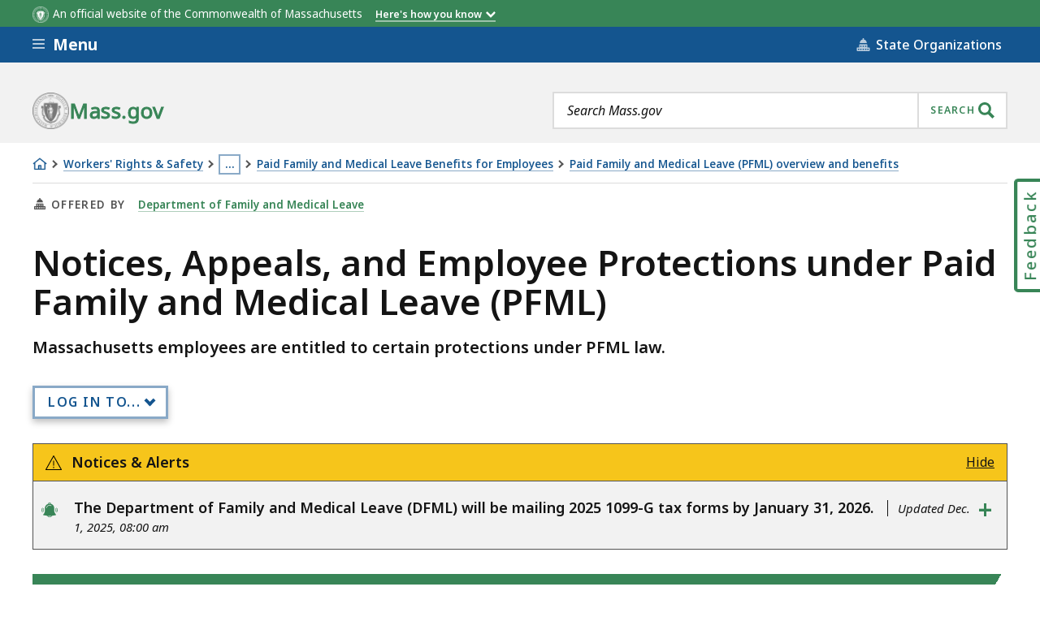

--- FILE ---
content_type: text/html; charset=UTF-8
request_url: https://www.mass.gov/alerts/page/539656
body_size: 2586
content:
  <div class="ma__container">
    <section data-nosnippet="true" class="ma__header-alerts js-accordion js-header-alerts is-open">
  <h2 class="ma__header-alerts__header">
    <button class="ma__header-alerts__header__button js-accordion-link">

              <div>
          <span class="ma__header-alerts__header___icon">
            <svg aria-hidden="true" focusable="false"><use xlink:href="#b8df7da8eaf7f8b8fd6ed01003c15cc7"></use></svg>
          </span>
              <span>Notices &amp; Alerts</span>
              </div>
      
      <div class="ma__header-alerts__header__toggle" aria-hidden="true">
        <span class="ma__header-alerts__header__hide">Hide</span>
        <span class="ma__header-alerts__header__show">Expand</span>
      </div>
    </button>
  </h2>
  <div class="ma__header-alerts__content js-accordion-content">
    <ul class="ma__header-alerts__container">
              <li>
                    
<section
  class="ma__action-step js-accordion ma__action-step--accordion ">

          <h3 class="ma__action-step__title ">

      <button class="ma__action-step__header js-accordion-link">
          <div class="ma__action-step__icon">
        <svg aria-hidden="true" focusable="false"><use xlink:href="#b56b3d75b749fde94380cd4f30cb861a"></use></svg>
        <span class="ma__visually-hidden">notice</span>      </div>
          <span class="ma__action-step__title-text">The Department of Family and Medical Leave (DFML) will be mailing 2025 1099-G tax forms by January 31, 2026. </span>
              <span class="ma__action-step__title-suffix">Updated Dec. 1, 2025, 08:00 am</span>
            <span class="ma__action-step__header__toggle" aria-hidden="true">+</span>
      </button>
    </h3>
  
      <div class="ma__action-step__content js-accordion-content">



                                <div class="ma__action-step__more">
                <span class="ma__decorative-link">
  <a
    href="/info-details/taxes-on-paid-family-and-medical-leave-pfml-benefits"
    class="js-clickable-link"
    title="Learn more The Department of Family and Medical Leave (DFML) will be mailing 2025 1099-G tax forms by January 31, 2026. "        >Learn about taxes on PFML benefits.&nbsp;<svg aria-hidden="true" focusable="false"><use xlink:href="#2941c74825ac6b2aab1eeb97bfe8461a"></use></svg></a>
</span>
      </div>
        
      </section>
        </li>
          </ul>
  </div>
</section>
  </div>
<svg xmlns="http://www.w3.org/2000/svg" style="display: none"><symbol xmlns="http://www.w3.org/2000/svg" viewBox="0 0 19 17" fill="none" id="b8df7da8eaf7f8b8fd6ed01003c15cc7">
  <path d="M18.5004 17H0.500388C0.322388 17 0.158388 16.906 0.0683882 16.752C-0.0216118 16.598 -0.0226118 16.409 0.0643882 16.254L9.06439 0.254023C9.15339 0.0970234 9.31939 -0.000976562 9.50039 -0.000976562C9.68139 -0.000976562 9.84739 0.0960234 9.93639 0.254023L18.9364 16.254C19.0234 16.409 19.0214 16.598 18.9324 16.752C18.8434 16.906 18.6784 17 18.5004 17ZM1.35539 16H17.6454L9.50039 1.52002L1.35539 16Z" fill="black"/>
  <path d="M9.50049 12C9.22449 12 9.00049 11.776 9.00049 11.5V6.5C9.00049 6.224 9.22449 6 9.50049 6C9.77649 6 10.0005 6.224 10.0005 6.5V11.5C10.0005 11.776 9.77649 12 9.50049 12Z" fill="black"/>
  <path d="M9.50049 15C9.22449 15 9.00049 14.776 9.00049 14.5V13.5C9.00049 13.224 9.22449 13 9.50049 13C9.77649 13 10.0005 13.224 10.0005 13.5V14.5C10.0005 14.776 9.77649 15 9.50049 15Z" fill="black"/>
</symbol><symbol xmlns="http://www.w3.org/2000/svg" aria-hidden="true" version="1.1" viewBox="0 0 48 44" id="b56b3d75b749fde94380cd4f30cb861a"><path d="M257.158 3852.23C256.846 3852.55 256.846 3853.05 257.158 3853.37C258.60400000000004 3854.81 259.40000000000003 3856.74 259.40000000000003 3858.79C259.40000000000003 3860.84 258.60400000000004 3862.7599999999998 257.158 3864.21C256.846 3864.52 256.846 3865.03 257.158 3865.34C257.315 3865.5 257.519 3865.57 257.724 3865.57C257.929 3865.57 258.134 3865.5 258.28999999999996 3865.34C260.03799999999995 3863.59 260.99999999999994 3861.26 260.99999999999994 3858.79C260.99999999999994 3856.31 260.03799999999995 3853.98 258.28999999999996 3852.23C257.97799999999995 3851.92 257.47099999999995 3851.92 257.15799999999996 3852.23ZM215.71 3852.23C213.96200000000002 3853.98 213 3856.31 213 3858.79C213 3861.2599999999998 213.962 3863.59 215.71 3865.34C215.866 3865.5 216.071 3865.57 216.276 3865.57C216.48100000000002 3865.57 216.685 3865.5 216.842 3865.34C217.15400000000002 3865.03 217.15400000000002 3864.52 216.842 3864.21C215.39600000000002 3862.76 214.60000000000002 3860.84 214.60000000000002 3858.79C214.60000000000002 3856.74 215.39600000000002 3854.81 216.842 3853.37C217.15400000000002 3853.0499999999997 217.15400000000002 3852.5499999999997 216.842 3852.23C216.52900000000002 3851.92 216.02200000000002 3851.92 215.71 3852.23ZM253.79 3853.83C253.47799999999998 3854.15 253.47799999999998 3854.65 253.79 3854.97C255.83599999999998 3857.0099999999998 255.83599999999998 3860.3399999999997 253.79 3862.39C253.47799999999998 3862.7 253.47799999999998 3863.21 253.79 3863.52C253.946 3863.67 254.15099999999998 3863.75 254.356 3863.75C254.561 3863.75 254.766 3863.67 254.922 3863.52C257.591 3860.85 257.591 3856.5 254.922 3853.83C254.609 3853.52 254.102 3853.52 253.79 3853.83C253.47799999999998 3854.15 253.79 3853.83 253.79 3853.83ZM219.644 3863.75C219.84900000000002 3863.75 220.054 3863.67 220.21 3863.52C220.52200000000002 3863.21 220.52200000000002 3862.7 220.21 3862.39C218.16400000000002 3860.3399999999997 218.16400000000002 3857.0099999999998 220.21 3854.97C220.52200000000002 3854.6499999999996 220.52200000000002 3854.1499999999996 220.21 3853.83C219.898 3853.52 219.39100000000002 3853.52 219.078 3853.83C216.409 3856.5 216.409 3860.85 219.078 3863.52C219.234 3863.67 219.439 3863.75 219.644 3863.75C219.84900000000002 3863.75 219.644 3863.75 219.644 3863.75ZM258.29 3852.23C258.29 3852.23 256.54200000000003 3850.4900000000002 258.29 3852.23ZM250.62 3852C250.654 3846.52 246.965 3842.88 243.79500000000002 3841.43C242.90200000000002 3841.02 241.96 3840.72 241.00000000000003 3840.49L241.00000000000003 3840C241.00000000000003 3837.79 239.20600000000002 3836 237.00000000000003 3836C234.79400000000004 3836 233.00000000000003 3837.79 233.00000000000003 3840L233.00000000000003 3840.56C232.13700000000003 3840.79 231.28900000000002 3841.07 230.48300000000003 3841.44C226.98100000000002 3843.05 223.43200000000004 3846.9500000000003 223.40000000000003 3852L223.40000000000003 3859.2C223.40000000000003 3864.31 221.59500000000003 3868.7 218.03600000000003 3872.23C217.82400000000004 3872.44 217.74700000000004 3872.76 217.83800000000002 3873.04C217.92700000000002 3873.33 218.17000000000002 3873.54 218.46400000000003 3873.59L226.05700000000002 3874.9C227.49 3875.15 228.78900000000002 3875.34 230.01200000000003 3875.51C231.40800000000002 3878.2400000000002 234.15000000000003 3880 237.14600000000002 3880C240.14300000000003 3880 242.88600000000002 3878.24 244.282 3875.5C245.49900000000002 3875.34 246.792 3875.15 248.217 3874.9L255.80900000000003 3873.59C256.10400000000004 3873.54 256.346 3873.33 256.43600000000004 3873.04C256.526 3872.7599999999998 256.45000000000005 3872.44 256.23800000000006 3872.23C252.51000000000005 3868.53 250.62000000000006 3864.14 250.62000000000006 3859.2ZM228.195 3852.8C227.753 3852.8 227.398 3852.44 227.4 3852C227.424 3848.25 230.40200000000002 3845.88 232.15800000000002 3845.07C235.23800000000003 3843.65 239.03400000000002 3843.65 242.13400000000001 3845.07C242.53500000000003 3845.25 242.71200000000002 3845.73 242.52800000000002 3846.13C242.34400000000002 3846.53 241.87000000000003 3846.71 241.46800000000002 3846.52C238.78600000000003 3845.3 235.49300000000002 3845.3 232.82800000000003 3846.52C231.41500000000002 3847.18 229.01900000000003 3849.06 229.00000000000003 3852C228.99800000000002 3852.45 228.63900000000004 3852.8 228.20000000000002 3852.8ZM237.146 3878.4C235.119 3878.4 233.225 3877.39 232.009 3875.7400000000002L232.01 3875.7400000000002C232.32399999999998 3875.78 232.628 3875.8 232.932 3875.8300000000004C233.082 3875.8400000000006 233.23499999999999 3875.8600000000006 233.38299999999998 3875.8700000000003C233.493 3875.8800000000006 233.59799999999998 3875.8800000000006 233.706 3875.8900000000003C236.03099999999998 3876.0600000000004 238.173 3876.0600000000004 240.49499999999998 3875.9000000000005C240.63099999999997 3875.8900000000003 240.765 3875.8800000000006 240.902 3875.8700000000003C241.07399999999998 3875.8500000000004 241.25099999999998 3875.84 241.42499999999998 3875.82C241.69899999999998 3875.8 241.97199999999998 3875.77 242.254 3875.7400000000002L242.284 3875.7400000000002C241.07 3877.3900000000003 239.17399999999998 3878.4 237.146 3878.4ZM237 3837.6C238.323 3837.6 239.4 3838.68 239.4 3840L239.4 3840.15C237.806 3839.9300000000003 236.181 3839.94 234.6 3840.19L234.6 3840C234.6 3838.68 235.677 3837.6 237 3837.6Z " fill-opacity="1" transform="matrix(1,0,0,1,-213,-3836)"/></symbol><symbol xmlns="http://www.w3.org/2000/svg" aria-hidden="true" focusable="false" version="1.1" viewBox="0 0 16 18" id="2941c74825ac6b2aab1eeb97bfe8461a"><path d="M983.721 1887.28L983.721 1887.28L986.423 1890L986.423 1890L986.423 1890L983.721 1892.72L983.721 1892.72L978.318 1898.17L975.617 1895.45L979.115 1891.92L971.443 1891.92L971.443 1888.0700000000002L979.103 1888.0700000000002L975.617 1884.5500000000002L978.318 1881.8300000000002Z " transform="matrix(1,0,0,1,-971,-1881)"/></symbol></svg>

--- FILE ---
content_type: text/javascript
request_url: https://www.mass.gov/files/js/js_uqWAFrFrl18Bw57fJMHUsg-bvZ_IfYSiNP9wEPkDz4A.js?scope=footer&delta=4&language=en&theme=mass_theme&include=eJxlUNGOwzAI-6Fm-aSIJjTlLoEJ2LTu66_retLavYBsY8uigEODBTWOOMOdRG2oIrVhcqixruOML_ADjyPZB5oUOiZFo-caRkw-dDBLUDpxukJFi2fiwlIwQCn7aUN1-yiysVnYkT2OxAU1mYviUdn2w2_QAsP9qBmakXASrcD0BF_BHlww06a5IsZvKkHOomVzc1vepgmxjJB_0yTa4z8KLxROxQ1B8xzfjwrZ9tY-Y8dYm4xrX_OlEdc_3tOZeg&t8vulo
body_size: 84366
content:
/* @license MIT https://raw.githubusercontent.com/davidjbradshaw/iframe-resizer/master/LICENSE */
/*! iFrame Resizer (iframeSizer.min.js ) - v4.3.5 - 2023-03-08
 *  Desc: Force cross domain iframes to size to content.
 *  Requires: iframeResizer.contentWindow.min.js to be loaded into the target frame.
 *  Copyright: (c) 2023 David J. Bradshaw - dave@bradshaw.net
 *  License: MIT
 */
!function(d){var c,u,a,v,x,I,M,r,f,k,i,l,z;function m(){return window.MutationObserver||window.WebKitMutationObserver||window.MozMutationObserver}function F(e,n,i){e.addEventListener(n,i,!1)}function B(e,n,i){e.removeEventListener(n,i,!1)}function p(e){return x+"["+(n="Host page: "+(e=e),n=window.top!==window.self?window.parentIFrame&&window.parentIFrame.getId?window.parentIFrame.getId()+": "+e:"Nested host page: "+e:n)+"]";var n}function t(e){return k[e]?k[e].log:u}function O(e,n){o("log",e,n,t(e))}function E(e,n){o("info",e,n,t(e))}function R(e,n){o("warn",e,n,!0)}function o(e,n,i,t){!0===t&&"object"==typeof window.console&&console[e](p(n),i)}function w(e){function i(){t("Height"),t("Width"),P(function(){H(w),C(b),l("onResized",w)},w,"init")}function n(){var e=p.slice(I).split(":"),n=e[1]?parseInt(e[1],10):0,i=k[e[0]]&&k[e[0]].iframe,t=getComputedStyle(i);return{iframe:i,id:e[0],height:n+function(e){if("border-box"!==e.boxSizing)return 0;var n=e.paddingTop?parseInt(e.paddingTop,10):0,e=e.paddingBottom?parseInt(e.paddingBottom,10):0;return n+e}(t)+function(e){if("border-box"!==e.boxSizing)return 0;var n=e.borderTopWidth?parseInt(e.borderTopWidth,10):0,e=e.borderBottomWidth?parseInt(e.borderBottomWidth,10):0;return n+e}(t),width:e[2],type:e[3]}}function t(e){var n=Number(k[b]["max"+e]),i=Number(k[b]["min"+e]),e=e.toLowerCase(),t=Number(w[e]);O(b,"Checking "+e+" is in range "+i+"-"+n),t<i&&(t=i,O(b,"Set "+e+" to min value")),n<t&&(t=n,O(b,"Set "+e+" to max value")),w[e]=""+t}function o(){var t=e.origin,o=k[b]&&k[b].checkOrigin;if(o&&""+t!="null"&&!function(){if(o.constructor!==Array)return e=k[b]&&k[b].remoteHost,O(b,"Checking connection is from: "+e),t===e;var e,n=0,i=!1;for(O(b,"Checking connection is from allowed list of origins: "+o);n<o.length;n++)if(o[n]===t){i=!0;break}return i}())throw new Error("Unexpected message received from: "+t+" for "+w.iframe.id+". Message was: "+e.data+". This error can be disabled by setting the checkOrigin: false option or by providing of array of trusted domains.");return 1}function a(e){return p.slice(p.indexOf(":")+v+e)}function s(i,t){var e,n,o;e=function(){var e,n;A("Send Page Info","pageInfo:"+(e=document.body.getBoundingClientRect(),n=w.iframe.getBoundingClientRect(),JSON.stringify({iframeHeight:n.height,iframeWidth:n.width,clientHeight:Math.max(document.documentElement.clientHeight,window.innerHeight||0),clientWidth:Math.max(document.documentElement.clientWidth,window.innerWidth||0),offsetTop:parseInt(n.top-e.top,10),offsetLeft:parseInt(n.left-e.left,10),scrollTop:window.pageYOffset,scrollLeft:window.pageXOffset,documentHeight:document.documentElement.clientHeight,documentWidth:document.documentElement.clientWidth,windowHeight:window.innerHeight,windowWidth:window.innerWidth})),i,t)},n=32,z[o=t]||(z[o]=setTimeout(function(){z[o]=null,e()},n))}function r(e){e=e.getBoundingClientRect();return W(b),{x:Math.floor(Number(e.left)+Number(M.x)),y:Math.floor(Number(e.top)+Number(M.y))}}function d(e){var n=e?r(w.iframe):{x:0,y:0},i={x:Number(w.width)+n.x,y:Number(w.height)+n.y};O(b,"Reposition requested from iFrame (offset x:"+n.x+" y:"+n.y+")"),window.top===window.self?(M=i,c(),O(b,"--")):window.parentIFrame?window.parentIFrame["scrollTo"+(e?"Offset":"")](i.x,i.y):R(b,"Unable to scroll to requested position, window.parentIFrame not found")}function c(){!1===l("onScroll",M)?S():C(b)}function u(e){var e=e.split("#")[1]||"",n=decodeURIComponent(e),n=document.getElementById(n)||document.getElementsByName(n)[0];n?(n=r(n),O(b,"Moving to in page link (#"+e+") at x: "+n.x+" y: "+n.y),M={x:n.x,y:n.y},c(),O(b,"--")):window.top===window.self?O(b,"In page link #"+e+" not found"):window.parentIFrame?window.parentIFrame.moveToAnchor(e):O(b,"In page link #"+e+" not found and window.parentIFrame not found")}function f(e){var n,i={};i=0===Number(w.width)&&0===Number(w.height)?{x:(n=a(9).split(":"))[1],y:n[0]}:{x:w.width,y:w.height},l(e,{iframe:w.iframe,screenX:Number(i.x),screenY:Number(i.y),type:w.type})}function l(e,n){return T(b,e,n)}function m(){switch(k[b]&&k[b].firstRun&&k[b]&&(k[b].firstRun=!1),w.type){case"close":N(w.iframe);break;case"message":n=a(6),O(b,"onMessage passed: {iframe: "+w.iframe.id+", message: "+n+"}"),l("onMessage",{iframe:w.iframe,message:JSON.parse(n)}),O(b,"--");break;case"mouseenter":f("onMouseEnter");break;case"mouseleave":f("onMouseLeave");break;case"autoResize":k[b].autoResize=JSON.parse(a(9));break;case"scrollTo":d(!1);break;case"scrollToOffset":d(!0);break;case"pageInfo":s(k[b]&&k[b].iframe,b),r=b,e("Add ",F),k[r]&&(k[r].stopPageInfo=o);break;case"pageInfoStop":k[b]&&k[b].stopPageInfo&&(k[b].stopPageInfo(),delete k[b].stopPageInfo);break;case"inPageLink":u(a(9));break;case"reset":j(w);break;case"init":i(),l("onInit",w.iframe);break;default:0===Number(w.width)&&0===Number(w.height)?R("Unsupported message received ("+w.type+"), this is likely due to the iframe containing a later version of iframe-resizer than the parent page"):i()}function e(n,i){function t(){k[r]?s(k[r].iframe,r):o()}["scroll","resize"].forEach(function(e){O(r,n+e+" listener for sendPageInfo"),i(window,e,t)})}function o(){e("Remove ",B)}var r,n}var g,h,p=e.data,w={},b=null;if("[iFrameResizerChild]Ready"===p)for(var y in k)A("iFrame requested init",L(y),k[y].iframe,y);else x===(""+p).slice(0,I)&&p.slice(I).split(":")[0]in k?(w=n(),b=w.id,k[b]&&(k[b].loaded=!0),(h=w.type in{true:1,false:1,undefined:1})&&O(b,"Ignoring init message from meta parent page"),!h&&(h=!0,k[g=b]||(h=!1,R(w.type+" No settings for "+g+". Message was: "+p)),h)&&(O(b,"Received: "+p),g=!0,null===w.iframe&&(R(b,"IFrame ("+w.id+") not found"),g=!1),g&&o()&&m())):E(b,"Ignored: "+p)}function T(e,n,i){var t=null,o=null;if(k[e]){if("function"!=typeof(t=k[e][n]))throw new TypeError(n+" on iFrame["+e+"] is not a function");o=t(i)}return o}function g(e){e=e.id;delete k[e]}function N(e){var n=e.id;if(!1===T(n,"onClose",n))O(n,"Close iframe cancelled by onClose event");else{O(n,"Removing iFrame: "+n);try{e.parentNode&&e.parentNode.removeChild(e)}catch(e){R(e)}T(n,"onClosed",n),O(n,"--"),g(e)}}function W(e){null===M&&O(e,"Get page position: "+(M={x:window.pageXOffset===d?document.documentElement.scrollLeft:window.pageXOffset,y:window.pageYOffset===d?document.documentElement.scrollTop:window.pageYOffset}).x+","+M.y)}function C(e){null!==M&&(window.scrollTo(M.x,M.y),O(e,"Set page position: "+M.x+","+M.y),S())}function S(){M=null}function j(e){O(e.id,"Size reset requested by "+("init"===e.type?"host page":"iFrame")),W(e.id),P(function(){H(e),A("reset","reset",e.iframe,e.id)},e,"reset")}function H(o){function i(e){var n;function i(){Object.keys(k).forEach(function(e){function n(e){return"0px"===(k[i]&&k[i].iframe.style[e])}var i;k[i=e]&&null!==k[i].iframe.offsetParent&&(n("height")||n("width"))&&A("Visibility change","resize",k[i].iframe,i)})}function t(e){O("window","Mutation observed: "+e[0].target+" "+e[0].type),h(i,16)}!a&&"0"===o[e]&&(a=!0,O(r,"Hidden iFrame detected, creating visibility listener"),e=m())&&(n=document.querySelector("body"),new e(t).observe(n,{attributes:!0,attributeOldValue:!1,characterData:!0,characterDataOldValue:!1,childList:!0,subtree:!0}))}function e(e){var n;n=e,o.id?(o.iframe.style[n]=o[n]+"px",O(o.id,"IFrame ("+r+") "+n+" set to "+o[n]+"px")):O("undefined","messageData id not set"),i(e)}var r=o.iframe.id;k[r]&&(k[r].sizeHeight&&e("height"),k[r].sizeWidth)&&e("width")}function P(e,n,i){i!==n.type&&r&&!window.jasmine?(O(n.id,"Requesting animation frame"),r(e)):e()}function A(n,i,t,o,e){function r(){var e;t&&"contentWindow"in t&&null!==t.contentWindow?(e=k[o]&&k[o].targetOrigin,O(o,"["+n+"] Sending msg to iframe["+o+"] ("+i+") targetOrigin: "+e),t.contentWindow.postMessage(x+i,e)):R(o,"["+n+"] IFrame("+o+") not found")}function a(){e&&k[o]&&k[o].warningTimeout&&(k[o].msgTimeout=setTimeout(function(){!k[o]||k[o].loaded||s||(s=!0,R(o,"IFrame has not responded within "+k[o].warningTimeout/1e3+" seconds. Check iFrameResizer.contentWindow.js has been loaded in iFrame. This message can be ignored if everything is working, or you can set the warningTimeout option to a higher value or zero to suppress this warning."))},k[o].warningTimeout))}var s=!1;o=o||t.id,k[o]&&(r(),a())}function L(e){return e+":"+k[e].bodyMarginV1+":"+k[e].sizeWidth+":"+k[e].log+":"+k[e].interval+":"+k[e].enablePublicMethods+":"+k[e].autoResize+":"+k[e].bodyMargin+":"+k[e].heightCalculationMethod+":"+k[e].bodyBackground+":"+k[e].bodyPadding+":"+k[e].tolerance+":"+k[e].inPageLinks+":"+k[e].resizeFrom+":"+k[e].widthCalculationMethod+":"+k[e].mouseEvents}function s(t,i){function e(i){var e=m();e&&(e=e,t.parentNode)&&new e(function(e){e.forEach(function(e){Array.prototype.slice.call(e.removedNodes).forEach(function(e){e===t&&N(t)})})}).observe(t.parentNode,{childList:!0}),F(t,"load",function(){var e,n;A("iFrame.onload",i,t,d,!0),e=k[r]&&k[r].firstRun,n=k[r]&&k[r].heightCalculationMethod in f,!e&&n&&j({iframe:t,height:0,width:0,type:"init"})}),A("init",i,t,d,!0)}function o(e){var n=e.split("Callback");2===n.length&&(this[n="on"+n[0].charAt(0).toUpperCase()+n[0].slice(1)]=this[e],delete this[e],R(r,"Deprecated: '"+e+"' has been renamed '"+n+"'. The old method will be removed in the next major version."))}function n(e){if(e=e||{},k[r]=Object.create(null),k[r].iframe=t,k[r].firstRun=!0,k[r].remoteHost=t.src&&t.src.split("/").slice(0,3).join("/"),"object"!=typeof e)throw new TypeError("Options is not an object");Object.keys(e).forEach(o,e);var n,i=e;for(n in l)Object.prototype.hasOwnProperty.call(l,n)&&(k[r][n]=(Object.prototype.hasOwnProperty.call(i,n)?i:l)[n]);k[r]&&(k[r].targetOrigin=!0!==k[r].checkOrigin||""===(e=k[r].remoteHost)||null!==e.match(/^(about:blank|javascript:|file:\/\/)/)?"*":e)}var r=function(e){if("string"!=typeof e)throw new TypeError("Invaild id for iFrame. Expected String");var n;return""===e&&(t.id=(n=i&&i.id||l.id+c++,null!==document.getElementById(n)&&(n+=c++),e=n),u=(i||{}).log,O(e,"Added missing iframe ID: "+e+" ("+t.src+")")),e}(t.id);if(r in k&&"iFrameResizer"in t)R(r,"Ignored iFrame, already setup.");else{switch(n(i),O(r,"IFrame scrolling "+(k[r]&&k[r].scrolling?"enabled":"disabled")+" for "+r),t.style.overflow=!1===(k[r]&&k[r].scrolling)?"hidden":"auto",k[r]&&k[r].scrolling){case"omit":break;case!0:t.scrolling="yes";break;case!1:t.scrolling="no";break;default:t.scrolling=k[r]?k[r].scrolling:"no"}s("Height"),s("Width"),a("maxHeight"),a("minHeight"),a("maxWidth"),a("minWidth"),"number"!=typeof(k[r]&&k[r].bodyMargin)&&"0"!==(k[r]&&k[r].bodyMargin)||(k[r].bodyMarginV1=k[r].bodyMargin,k[r].bodyMargin=k[r].bodyMargin+"px"),e(L(r)),k[r]&&(k[r].iframe.iFrameResizer={close:N.bind(null,k[r].iframe),removeListeners:g.bind(null,k[r].iframe),resize:A.bind(null,"Window resize","resize",k[r].iframe),moveToAnchor:function(e){A("Move to anchor","moveToAnchor:"+e,k[r].iframe,r)},sendMessage:function(e){A("Send Message","message:"+(e=JSON.stringify(e)),k[r].iframe,r)}})}function a(e){var n=k[r][e];1/0!==n&&0!==n&&(t.style[e]="number"==typeof n?n+"px":n,O(r,"Set "+e+" = "+t.style[e]))}function s(e){if(k[r]["min"+e]>k[r]["max"+e])throw new Error("Value for min"+e+" can not be greater than max"+e)}}function h(e,n){null===i&&(i=setTimeout(function(){i=null,e()},n))}function e(){"hidden"!==document.visibilityState&&(O("document","Trigger event: Visibility change"),h(function(){b("Tab Visible","resize")},16))}function b(i,t){Object.keys(k).forEach(function(e){var n;k[n=e]&&"parent"===k[n].resizeFrom&&k[n].autoResize&&!k[n].firstRun&&A(i,t,k[e].iframe,e)})}function y(){F(window,"message",w),F(window,"resize",function(){var e;O("window","Trigger event: "+(e="resize")),h(function(){b("Window "+e,"resize")},16)}),F(document,"visibilitychange",e),F(document,"-webkit-visibilitychange",e)}function n(){function t(e,n){if(n){if(!n.tagName)throw new TypeError("Object is not a valid DOM element");if("IFRAME"!==n.tagName.toUpperCase())throw new TypeError("Expected <IFRAME> tag, found <"+n.tagName+">");s(n,e),o.push(n)}}for(var o,e=["moz","webkit","o","ms"],n=0;n<e.length&&!r;n+=1)r=window[e[n]+"RequestAnimationFrame"];return r?r=r.bind(window):O("setup","RequestAnimationFrame not supported"),y(),function(e,n){var i;switch(o=[],(i=e)&&i.enablePublicMethods&&R("enablePublicMethods option has been removed, public methods are now always available in the iFrame"),typeof n){case"undefined":case"string":Array.prototype.forEach.call(document.querySelectorAll(n||"iframe"),t.bind(d,e));break;case"object":t(e,n);break;default:throw new TypeError("Unexpected data type ("+typeof n+")")}return o}}function q(e){e.fn?e.fn.iFrameResize||(e.fn.iFrameResize=function(i){return this.filter("iframe").each(function(e,n){s(n,i)}).end()}):E("","Unable to bind to jQuery, it is not fully loaded.")}"undefined"!=typeof window&&(c=0,a=u=!1,v="message".length,I=(x="[iFrameSizer]").length,M=null,r=window.requestAnimationFrame,f=Object.freeze({max:1,scroll:1,bodyScroll:1,documentElementScroll:1}),k={},i=null,l=Object.freeze({autoResize:!0,bodyBackground:null,bodyMargin:null,bodyMarginV1:8,bodyPadding:null,checkOrigin:!0,inPageLinks:!1,enablePublicMethods:!0,heightCalculationMethod:"bodyOffset",id:"iFrameResizer",interval:32,log:!1,maxHeight:1/0,maxWidth:1/0,minHeight:0,minWidth:0,mouseEvents:!0,resizeFrom:"parent",scrolling:!1,sizeHeight:!0,sizeWidth:!1,warningTimeout:5e3,tolerance:0,widthCalculationMethod:"scroll",onClose:function(){return!0},onClosed:function(){},onInit:function(){},onMessage:function(){R("onMessage function not defined")},onMouseEnter:function(){},onMouseLeave:function(){},onResized:function(){},onScroll:function(){return!0}}),z={},window.jQuery!==d&&q(window.jQuery),"function"==typeof define&&define.amd?define([],n):"object"==typeof module&&"object"==typeof module.exports&&(module.exports=n()),window.iFrameResize=window.iFrameResize||n())}();

/* @license GPL-2.0-or-later https://www.drupal.org/licensing/faq */
(function($,Drupal,iframeResizerSettings){'use strict';var options={};if(iframeResizerSettings.advanced.override_defaults){if(iframeResizerSettings.advanced.options.maxHeight===-1)iframeResizerSettings.advanced.options.maxHeight=Infinity;if(iframeResizerSettings.advanced.options.maxWidth===-1)iframeResizerSettings.advanced.options.maxWidth=Infinity;options=iframeResizerSettings.advanced.options;}Drupal.behaviors.initIframeResizer={attach:function(context,settings){var selector='iframe';if(typeof settings.iframeResizer.advanced.targetSelectors!=='undefined')selector=settings.iframeResizer.advanced.targetSelectors;$(selector,context).iFrameResize(options);}};})(jQuery,Drupal,drupalSettings.iframeResizer);;
(function($){'use strict';Drupal.behaviors.ContentTypeSearch={attach:function(context,settings){var $parent=$('.admin-category-list');var $categoryListItem=$('.admin-category-list > li');var $contentTypeListItem=$('.admin-list > li');$parent.append('<li class="no-results-msg" >No results found</li>');$('.no-results-msg').hide();$('#content-type-search').keyup(function(searchEvent){$('.no-results-msg').hide();var filter=$(searchEvent.currentTarget).val();var filtered=$contentTypeListItem.filter(function(){return ($(this).text().search(new RegExp(filter,'i'))<0);}).addClass('hidden');$contentTypeListItem.not(filtered).removeClass('hidden');var numTotal=0;$categoryListItem.each(function(){var numShown=0;var $children=$(this).find($contentTypeListItem);$children.each(function(){if(!$(this).hasClass('hidden')){numShown++;numTotal++;}});if(numShown===0)$(this).addClass('hidden');else $(this).removeClass('hidden');});if(numTotal===0)$('.no-results-msg').show();});}};Drupal.behaviors.smoothScroll={attach:function(context,settings){var $anchorLink=$('.category-jump-links a');var $anchor=$('.type-category');$anchor.css({'margin-top':'-144px','padding-top':'144px'});$anchorLink.on('click',function(event){if(this.hash!==''){event.preventDefault();var hash=this.hash;$('html, body').animate({scrollTop:$(hash).offset().top},500,function(){window.location.hash=hash;});}});}};})(jQuery);;
(function($,Drupal,drupalSettings){'use strict';Drupal.behaviors.massContentBinderStore={attach:function(context){var binder=sessionStorage.getItem('binder');var $activeBinder;if(binder&&binder.length>0)$activeBinder=$(".referencing-binders.hidden[data-id='"+binder+"']");if(binder===null||$activeBinder&&$activeBinder.length<1){var $referencingBinders=$('.referencing-binders');if($referencingBinders.length<=2){binder=$referencingBinders.data('id');sessionStorage.setItem('binder',binder);}}if(binder){$(".referencing-binders.hidden[data-id='"+binder+"']",context).removeClass('hidden');$('body').on('pageHide',function(event){sessionStorage.setItem('binder',binder);});}$('.referencing-binders',context).on('click','a',function(event){var $referencingBinder=$(this).closest('.referencing-binders');if($referencingBinder.length>0)sessionStorage.setItem('binder',$referencingBinder.data('id'));});$('.ma__toc--hierarchy__container',context).on('click','a',function(event){sessionStorage.setItem('binder',dataLayer[0].entityId);});}};})(jQuery,Drupal,drupalSettings);;
(function(window,document,$){'use strict';var $contextual_nav=$('.contextual-nav').html();$('.contextual-nav').detach();$('.js-util-nav-toggle').next().find('.ma__utility-nav__content-body').prepend($contextual_nav);})(window,document,jQuery);;
(function($,Drupal,drupalSettings){'use strict';function diff_hours(dt2,dt1){return Math.floor(Math.abs(dt2.getTime()-dt1.getTime())/36e5);}Drupal.behaviors.massContentOrgStore={attach:function(context){if(typeof window.dataLayer!=='undefined'&&typeof window.dataLayer[0].entityBundle!=='undefined'){var dataLayer=window.dataLayer[0];if(dataLayer.entityBundle!=='topic_page'){var orgsFiltered=getFilteredOrgString(dataLayer,'entityField_organizations');var parentOrgsFiltered=getFilteredOrgString(dataLayer,'entityField_org_parent');var sessionStart=sessionStorage.getItem('session_start');if(!sessionStart||sessionStart.length<=0||diff_hours(new Date(),new Date(sessionStart))>=1){sessionStorage.setItem('session_start',new Date().toString());if(orgsFiltered.length>0)sessionStorage.setItem('session_orgs',orgsFiltered.join(','));if(parentOrgsFiltered.length>0)sessionStorage.setItem('session_parent_orgs',parentOrgsFiltered.join(','));}updateSessionStorage('session_orgs',orgsFiltered);updateSessionStorage('session_parent_orgs',parentOrgsFiltered);}}}};function getFilteredOrgString(dataLayer,dataLayerKey){var dataLayerValue=dataLayer[dataLayerKey];var filtered=[];if(typeof dataLayerValue!=='undefined')$.each(dataLayerValue,function(nid,orgAttributes){var orgNodeString=orgAttributes['slug']+':'+nid;if($.inArray(orgNodeString,filtered)===-1)filtered.push(orgNodeString);});return filtered;}function updateSessionStorage(key,valuesFiltered){var existing=sessionStorage.getItem(key);if(existing&&existing.length>0){var existingValues=existing.split(',');if(valuesFiltered.length>0){var resultValues=existingValues.concat(valuesFiltered);var resultFiltered=[];$.each(resultValues,function(i,el){if($.inArray(el,resultFiltered)===-1)resultFiltered.push(el);});sessionStorage.setItem(key,resultFiltered.join(','));}}else{if(valuesFiltered.length>0)sessionStorage.setItem(key,valuesFiltered.join(','));}}})(jQuery,Drupal,drupalSettings);;
(function($,Drupal){'use strict';Drupal.behaviors.MassAccordions={attach:function(context,settings){},create:function(context){var $elements=$(once('massAccordionCreate','.js-accordion',context));$elements.each(function(index){if($(this).data('js-accordion'))return;$(this).data('js-accordion',1);var $el=$(this);var $link=$el.find('.js-accordion-link').eq(0);var $content=$el.find('.js-accordion-content').eq(0);var id=$content.attr('id')||'accordion'+(index+1);var active=checkActive($el);var open=$el.hasClass('is-open');$content.attr('id',id);$link.attr('aria-expanded',open).attr('aria-controls',id);if(open)$content.stop(true,true).slideDown();$link.on('click',function(e){if(active){e.preventDefault();open=$el.hasClass('is-open');if(open)$content.stop(true,true).slideUp();else $content.stop(true,true).slideDown();$link.attr('aria-expanded',!open);$el.toggleClass('is-open');}});$(window).resize(function(){var temp=checkActive($el);if(temp!==active&&!temp){$content.removeAttr('style');$el.removeClass('is-open');$link.attr('aria-expanded','false');}active=temp;}).resize();});function checkActive($el){var value='true';if($el.length)value=window.getComputedStyle($el[0],':before').getPropertyValue('content').replace(/"/g,'');return value==='false'?false:true;}}};})(jQuery,Drupal);;
/* @license GPL-2.0-or-later https://raw.githubusercontent.com/jquery-form/form/master/LICENSE */
(function(factory){if(typeof define==='function'&&define.amd)define(['jquery'],factory);else if(typeof module==='object'&&module.exports)module.exports=function(root,jQuery){if(typeof jQuery==='undefined')if(typeof window!=='undefined')jQuery=require('jquery');else jQuery=require('jquery')(root);factory(jQuery);return jQuery;};else factory(jQuery);}(function($){'use strict';var rCRLF=/\r?\n/g;var feature={};feature.fileapi=$('<input type="file">').get(0).files!==undefined;feature.formdata=(typeof window.FormData!=='undefined');var hasProp=!!$.fn.prop;$.fn.attr2=function(){if(!hasProp)return this.attr.apply(this,arguments);var val=this.prop.apply(this,arguments);if((val&&val.jquery)||typeof val==='string')return val;return this.attr.apply(this,arguments);};$.fn.ajaxSubmit=function(options,data,dataType,onSuccess){if(!this.length){log('ajaxSubmit: skipping submit process - no element selected');return this;}var method,action,url,isMsie,iframeSrc,$form=this;if(typeof options==='function')options={success:options};else if(typeof options==='string'||(options===false&&arguments.length>0)){options={'url':options,'data':data,'dataType':dataType};if(typeof onSuccess==='function')options.success=onSuccess;}else{if(typeof options==='undefined')options={};}method=options.method||options.type||this.attr2('method');action=options.url||this.attr2('action');url=(typeof action==='string')?action.trim():'';url=url||window.location.href||'';if(url)url=(url.match(/^([^#]+)/)||[])[1];isMsie=/(MSIE|Trident)/.test(navigator.userAgent||'');iframeSrc=(isMsie&&/^https/i.test(window.location.href||''))?'javascript:false':'about:blank';options=$.extend(true,{url,success:$.ajaxSettings.success,type:method||$.ajaxSettings.type,iframeSrc},options);var veto={};this.trigger('form-pre-serialize',[this,options,veto]);if(veto.veto){log('ajaxSubmit: submit vetoed via form-pre-serialize trigger');return this;}if(options.beforeSerialize&&options.beforeSerialize(this,options)===false){log('ajaxSubmit: submit aborted via beforeSerialize callback');return this;}var traditional=options.traditional;if(typeof traditional==='undefined')traditional=$.ajaxSettings.traditional;var elements=[];var qx,a=this.formToArray(options.semantic,elements,options.filtering);if(options.data){var optionsData=typeof (options.data)==="function"?options.data(a):options.data;options.extraData=optionsData;qx=$.param(optionsData,traditional);}if(options.beforeSubmit&&options.beforeSubmit(a,this,options)===false){log('ajaxSubmit: submit aborted via beforeSubmit callback');return this;}this.trigger('form-submit-validate',[a,this,options,veto]);if(veto.veto){log('ajaxSubmit: submit vetoed via form-submit-validate trigger');return this;}var q=$.param(a,traditional);if(qx)q=(q?(q+'&'+qx):qx);if(options.type.toUpperCase()==='GET'){options.url+=(options.url.indexOf('?')>=0?'&':'?')+q;options.data=null;}else options.data=q;var callbacks=[];if(options.resetForm)callbacks.push(function(){$form.resetForm();});if(options.clearForm)callbacks.push(function(){$form.clearForm(options.includeHidden);});if(!options.dataType&&options.target){var oldSuccess=options.success||function(){};callbacks.push(function(data,textStatus,jqXHR){var successArguments=arguments,fn=options.replaceTarget?'replaceWith':'html';$(options.target)[fn](data).each(function(){oldSuccess.apply(this,successArguments);});});}else{if(options.success)if(Array.isArray(options.success))callbacks=callbacks.concat(options.success);else callbacks.push(options.success);}options.success=function(data,status,xhr){var context=options.context||this;for(var i=0,max=callbacks.length;i<max;i++)callbacks[i].apply(context,[data,status,xhr||$form,$form]);};if(options.error){var oldError=options.error;options.error=function(xhr,status,error){var context=options.context||this;oldError.apply(context,[xhr,status,error,$form]);};}if(options.complete){var oldComplete=options.complete;options.complete=function(xhr,status){var context=options.context||this;oldComplete.apply(context,[xhr,status,$form]);};}var fileInputs=$('input[type=file]:enabled',this).filter(function(){return $(this).val()!=='';});var hasFileInputs=fileInputs.length>0;var mp='multipart/form-data';var multipart=($form.attr('enctype')===mp||$form.attr('encoding')===mp);var fileAPI=feature.fileapi&&feature.formdata;log('fileAPI :'+fileAPI);var shouldUseFrame=(hasFileInputs||multipart)&&!fileAPI;var jqxhr;if(options.iframe!==false&&(options.iframe||shouldUseFrame))if(options.closeKeepAlive)$.get(options.closeKeepAlive,function(){jqxhr=fileUploadIframe(a);});else jqxhr=fileUploadIframe(a);else if((hasFileInputs||multipart)&&fileAPI)jqxhr=fileUploadXhr(a);else jqxhr=$.ajax(options);$form.removeData('jqxhr').data('jqxhr',jqxhr);for(var k=0;k<elements.length;k++)elements[k]=null;this.trigger('form-submit-notify',[this,options]);return this;function deepSerialize(extraData){var serialized=$.param(extraData,options.traditional).split('&');var len=serialized.length;var result=[];var i,part;for(i=0;i<len;i++){serialized[i]=serialized[i].replace(/\+/g,' ');part=serialized[i].split('=');result.push([decodeURIComponent(part[0]),decodeURIComponent(part[1])]);}return result;}function fileUploadXhr(a){var formdata=new FormData();for(var i=0;i<a.length;i++)formdata.append(a[i].name,a[i].value);if(options.extraData){var serializedData=deepSerialize(options.extraData);for(i=0;i<serializedData.length;i++)if(serializedData[i])formdata.append(serializedData[i][0],serializedData[i][1]);}options.data=null;var s=$.extend(true,{},$.ajaxSettings,options,{contentType:false,processData:false,cache:false,type:method||'POST'});if(options.uploadProgress)s.xhr=function(){var xhr=$.ajaxSettings.xhr();if(xhr.upload)xhr.upload.addEventListener('progress',function(event){var percent=0;var position=event.loaded||event.position;var total=event.total;if(event.lengthComputable)percent=Math.ceil(position/total*100);options.uploadProgress(event,position,total,percent);},false);return xhr;};s.data=null;var beforeSend=s.beforeSend;s.beforeSend=function(xhr,o){if(options.formData)o.data=options.formData;else o.data=formdata;if(beforeSend)beforeSend.call(this,xhr,o);};return $.ajax(s);}function fileUploadIframe(a){var form=$form[0],el,i,s,g,id,$io,io,xhr,sub,n,timedOut,timeoutHandle;var deferred=$.Deferred();deferred.abort=function(status){xhr.abort(status);};if(a)for(i=0;i<elements.length;i++){el=$(elements[i]);if(hasProp)el.prop('disabled',false);else el.removeAttr('disabled');}s=$.extend(true,{},$.ajaxSettings,options);s.context=s.context||s;id='jqFormIO'+new Date().getTime();var ownerDocument=form.ownerDocument;var $body=$form.closest('body');if(s.iframeTarget){$io=$(s.iframeTarget,ownerDocument);n=$io.attr2('name');if(!n)$io.attr2('name',id);else id=n;}else{$io=$('<iframe name="'+id+'" src="'+s.iframeSrc+'" />',ownerDocument);$io.css({position:'absolute',top:'-1000px',left:'-1000px'});}io=$io[0];xhr={aborted:0,responseText:null,responseXML:null,status:0,statusText:'n/a',getAllResponseHeaders:function(){},getResponseHeader:function(){},setRequestHeader:function(){},abort:function(status){var e=(status==='timeout'?'timeout':'aborted');log('aborting upload... '+e);this.aborted=1;try{if(io.contentWindow.document.execCommand)io.contentWindow.document.execCommand('Stop');}catch(ignore){}$io.attr('src',s.iframeSrc);xhr.error=e;if(s.error)s.error.call(s.context,xhr,e,status);if(g)$.event.trigger('ajaxError',[xhr,s,e]);if(s.complete)s.complete.call(s.context,xhr,e);}};g=s.global;if(g&&$.active++===0)$.event.trigger('ajaxStart');if(g)$.event.trigger('ajaxSend',[xhr,s]);if(s.beforeSend&&s.beforeSend.call(s.context,xhr,s)===false){if(s.global)$.active--;deferred.reject();return deferred;}if(xhr.aborted){deferred.reject();return deferred;}sub=form.clk;if(sub){n=sub.name;if(n&&!sub.disabled){s.extraData=s.extraData||{};s.extraData[n]=sub.value;if(sub.type==='image'){s.extraData[n+'.x']=form.clk_x;s.extraData[n+'.y']=form.clk_y;}}}var CLIENT_TIMEOUT_ABORT=1;var SERVER_ABORT=2;function getDoc(frame){var doc=null;try{if(frame.contentWindow)doc=frame.contentWindow.document;}catch(err){log('cannot get iframe.contentWindow document: '+err);}if(doc)return doc;try{doc=frame.contentDocument?frame.contentDocument:frame.document;}catch(err){log('cannot get iframe.contentDocument: '+err);doc=frame.document;}return doc;}var csrf_token=$('meta[name=csrf-token]').attr('content');var csrf_param=$('meta[name=csrf-param]').attr('content');if(csrf_param&&csrf_token){s.extraData=s.extraData||{};s.extraData[csrf_param]=csrf_token;}function doSubmit(){var t=$form.attr2('target'),a=$form.attr2('action'),mp='multipart/form-data',et=$form.attr('enctype')||$form.attr('encoding')||mp;form.setAttribute('target',id);if(!method||/post/i.test(method))form.setAttribute('method','POST');if(a!==s.url)form.setAttribute('action',s.url);if(!s.skipEncodingOverride&&(!method||/post/i.test(method)))$form.attr({encoding:'multipart/form-data',enctype:'multipart/form-data'});if(s.timeout)timeoutHandle=setTimeout(function(){timedOut=true;cb(CLIENT_TIMEOUT_ABORT);},s.timeout);function checkState(){try{var state=getDoc(io).readyState;log('state = '+state);if(state&&state.toLowerCase()==='uninitialized')setTimeout(checkState,50);}catch(e){log('Server abort: ',e,' (',e.name,')');cb(SERVER_ABORT);if(timeoutHandle)clearTimeout(timeoutHandle);timeoutHandle=undefined;}}var extraInputs=[];try{if(s.extraData)for(var n in s.extraData)if(s.extraData.hasOwnProperty(n))if($.isPlainObject(s.extraData[n])&&s.extraData[n].hasOwnProperty('name')&&s.extraData[n].hasOwnProperty('value'))extraInputs.push($('<input type="hidden" name="'+s.extraData[n].name+'">',ownerDocument).val(s.extraData[n].value).appendTo(form)[0]);else extraInputs.push($('<input type="hidden" name="'+n+'">',ownerDocument).val(s.extraData[n]).appendTo(form)[0]);if(!s.iframeTarget)$io.appendTo($body);if(io.attachEvent)io.attachEvent('onload',cb);else io.addEventListener('load',cb,false);setTimeout(checkState,15);try{form.submit();}catch(err){var submitFn=document.createElement('form').submit;submitFn.apply(form);}}finally{form.setAttribute('action',a);form.setAttribute('enctype',et);if(t)form.setAttribute('target',t);else $form.removeAttr('target');$(extraInputs).remove();}}if(s.forceSync)doSubmit();else setTimeout(doSubmit,10);var data,doc,domCheckCount=50,callbackProcessed;function cb(e){if(xhr.aborted||callbackProcessed)return;doc=getDoc(io);if(!doc){log('cannot access response document');e=SERVER_ABORT;}if(e===CLIENT_TIMEOUT_ABORT&&xhr){xhr.abort('timeout');deferred.reject(xhr,'timeout');return;}if(e===SERVER_ABORT&&xhr){xhr.abort('server abort');deferred.reject(xhr,'error','server abort');return;}if(!doc||doc.location.href===s.iframeSrc)if(!timedOut)return;if(io.detachEvent)io.detachEvent('onload',cb);else io.removeEventListener('load',cb,false);var status='success',errMsg;try{if(timedOut)throw 'timeout';var isXml=s.dataType==='xml'||doc.XMLDocument||$.isXMLDoc(doc);log('isXml='+isXml);if(!isXml&&window.opera&&(doc.body===null||!doc.body.innerHTML))if(--domCheckCount){log('requeing onLoad callback, DOM not available');setTimeout(cb,250);return;}var docRoot=doc.body?doc.body:doc.documentElement;xhr.responseText=docRoot?docRoot.innerHTML:null;xhr.responseXML=doc.XMLDocument?doc.XMLDocument:doc;if(isXml)s.dataType='xml';xhr.getResponseHeader=function(header){var headers={'content-type':s.dataType};return headers[header.toLowerCase()];};if(docRoot){xhr.status=Number(docRoot.getAttribute('status'))||xhr.status;xhr.statusText=docRoot.getAttribute('statusText')||xhr.statusText;}var dt=(s.dataType||'').toLowerCase();var scr=/(json|script|text)/.test(dt);if(scr||s.textarea){var ta=doc.getElementsByTagName('textarea')[0];if(ta){xhr.responseText=ta.value;xhr.status=Number(ta.getAttribute('status'))||xhr.status;xhr.statusText=ta.getAttribute('statusText')||xhr.statusText;}else{if(scr){var pre=doc.getElementsByTagName('pre')[0];var b=doc.getElementsByTagName('body')[0];if(pre)xhr.responseText=pre.textContent?pre.textContent:pre.innerText;else{if(b)xhr.responseText=b.textContent?b.textContent:b.innerText;}}}}else{if(dt==='xml'&&!xhr.responseXML&&xhr.responseText)xhr.responseXML=toXml(xhr.responseText);}try{data=httpData(xhr,dt,s);}catch(err){status='parsererror';xhr.error=errMsg=(err||status);}}catch(err){log('error caught: ',err);status='error';xhr.error=errMsg=(err||status);}if(xhr.aborted){log('upload aborted');status=null;}if(xhr.status)status=((xhr.status>=200&&xhr.status<300)||xhr.status===304)?'success':'error';if(status==='success'){if(s.success)s.success.call(s.context,data,'success',xhr);deferred.resolve(xhr.responseText,'success',xhr);if(g)$.event.trigger('ajaxSuccess',[xhr,s]);}else{if(status){if(typeof errMsg==='undefined')errMsg=xhr.statusText;if(s.error)s.error.call(s.context,xhr,status,errMsg);deferred.reject(xhr,'error',errMsg);if(g)$.event.trigger('ajaxError',[xhr,s,errMsg]);}}if(g)$.event.trigger('ajaxComplete',[xhr,s]);if(g&&!--$.active)$.event.trigger('ajaxStop');if(s.complete)s.complete.call(s.context,xhr,status);callbackProcessed=true;if(s.timeout)clearTimeout(timeoutHandle);setTimeout(function(){if(!s.iframeTarget)$io.remove();else $io.attr('src',s.iframeSrc);xhr.responseXML=null;},100);}var toXml=$.parseXML||function(s,doc){if(window.ActiveXObject){doc=new ActiveXObject('Microsoft.XMLDOM');doc.async='false';doc.loadXML(s);}else doc=(new DOMParser()).parseFromString(s,'text/xml');return (doc&&doc.documentElement&&doc.documentElement.nodeName!=='parsererror')?doc:null;};var parseJSON=$.parseJSON||function(s){return window['eval']('('+s+')');};var httpData=function(xhr,type,s){var ct=xhr.getResponseHeader('content-type')||'',xml=((type==='xml'||!type)&&ct.indexOf('xml')>=0),data=xml?xhr.responseXML:xhr.responseText;if(xml&&data.documentElement.nodeName==='parsererror')if($.error)$.error('parsererror');if(s&&s.dataFilter)data=s.dataFilter(data,type);if(typeof data==='string')if((type==='json'||!type)&&ct.indexOf('json')>=0)data=parseJSON(data);else{if((type==='script'||!type)&&ct.indexOf('javascript')>=0)$.globalEval(data);}return data;};return deferred;}};$.fn.ajaxForm=function(options,data,dataType,onSuccess){if(typeof options==='string'||(options===false&&arguments.length>0)){options={'url':options,'data':data,'dataType':dataType};if(typeof onSuccess==='function')options.success=onSuccess;}options=options||{};options.delegation=options.delegation&&typeof $.fn.on==='function';if(!options.delegation&&this.length===0){var o={s:this.selector,c:this.context};if(!$.isReady&&o.s){log('DOM not ready, queuing ajaxForm');$(function(){$(o.s,o.c).ajaxForm(options);});return this;}log('terminating; zero elements found by selector'+($.isReady?'':' (DOM not ready)'));return this;}if(options.delegation){$(document).off('submit.form-plugin',this.selector,doAjaxSubmit).off('click.form-plugin',this.selector,captureSubmittingElement).on('submit.form-plugin',this.selector,options,doAjaxSubmit).on('click.form-plugin',this.selector,options,captureSubmittingElement);return this;}if(options.beforeFormUnbind)options.beforeFormUnbind(this,options);return this.ajaxFormUnbind().on('submit.form-plugin',options,doAjaxSubmit).on('click.form-plugin',options,captureSubmittingElement);};function doAjaxSubmit(e){var options=e.data;if(!e.isDefaultPrevented()){e.preventDefault();$(e.target).closest('form').ajaxSubmit(options);}}function captureSubmittingElement(e){var target=e.target;var $el=$(target);if(!$el.is('[type=submit],[type=image]')){var t=$el.closest('[type=submit]');if(t.length===0)return;target=t[0];}var form=target.form;form.clk=target;if(target.type==='image')if(typeof e.offsetX!=='undefined'){form.clk_x=e.offsetX;form.clk_y=e.offsetY;}else if(typeof $.fn.offset==='function'){var offset=$el.offset();form.clk_x=e.pageX-offset.left;form.clk_y=e.pageY-offset.top;}else{form.clk_x=e.pageX-target.offsetLeft;form.clk_y=e.pageY-target.offsetTop;}setTimeout(function(){form.clk=form.clk_x=form.clk_y=null;},100);}$.fn.ajaxFormUnbind=function(){return this.off('submit.form-plugin click.form-plugin');};$.fn.formToArray=function(semantic,elements,filtering){var a=[];if(this.length===0)return a;var form=this[0];var formId=this.attr('id');var els=(semantic||typeof form.elements==='undefined')?form.getElementsByTagName('*'):form.elements;var els2;if(els)els=$.makeArray(els);if(formId&&(semantic||/(Edge|Trident)\//.test(navigator.userAgent))){els2=$(':input[form="'+formId+'"]').get();if(els2.length)els=(els||[]).concat(els2);}if(!els||!els.length)return a;if(typeof (filtering)==="function")els=$.map(els,filtering);var i,j,n,v,el,max,jmax;for(i=0,max=els.length;i<max;i++){el=els[i];n=el.name;if(!n||el.disabled)continue;if(semantic&&form.clk&&el.type==='image'){if(form.clk===el){a.push({name:n,value:$(el).val(),type:el.type});a.push({name:n+'.x',value:form.clk_x},{name:n+'.y',value:form.clk_y});}continue;}v=$.fieldValue(el,true);if(v&&v.constructor===Array){if(elements)elements.push(el);for(j=0,jmax=v.length;j<jmax;j++)a.push({name:n,value:v[j]});}else if(feature.fileapi&&el.type==='file'){if(elements)elements.push(el);var files=el.files;if(files.length)for(j=0;j<files.length;j++)a.push({name:n,value:files[j],type:el.type});else a.push({name:n,value:'',type:el.type});}else{if(v!==null&&typeof v!=='undefined'){if(elements)elements.push(el);a.push({name:n,value:v,type:el.type,required:el.required});}}}if(!semantic&&form.clk){var $input=$(form.clk),input=$input[0];n=input.name;if(n&&!input.disabled&&input.type==='image'){a.push({name:n,value:$input.val()});a.push({name:n+'.x',value:form.clk_x},{name:n+'.y',value:form.clk_y});}}return a;};$.fn.formSerialize=function(semantic){return $.param(this.formToArray(semantic));};$.fn.fieldSerialize=function(successful){var a=[];this.each(function(){var n=this.name;if(!n)return;var v=$.fieldValue(this,successful);if(v&&v.constructor===Array)for(var i=0,max=v.length;i<max;i++)a.push({name:n,value:v[i]});else{if(v!==null&&typeof v!=='undefined')a.push({name:this.name,value:v});}});return $.param(a);};$.fn.fieldValue=function(successful){for(var val=[],i=0,max=this.length;i<max;i++){var el=this[i];var v=$.fieldValue(el,successful);if(v===null||typeof v==='undefined'||(v.constructor===Array&&!v.length))continue;if(Array.isArray(v))val=val.concat(v);else val.push(v);}return val;};$.fieldValue=function(el,successful){var n=el.name,t=el.type,tag=el.tagName.toLowerCase();if(typeof successful==='undefined')successful=true;if(successful&&(!n||el.disabled||t==='reset'||t==='button'||(t==='checkbox'||t==='radio')&&!el.checked||(t==='submit'||t==='image')&&el.form&&el.form.clk!==el||tag==='select'&&el.selectedIndex===-1))return null;if(tag==='select'){var index=el.selectedIndex;if(index<0)return null;var a=[],ops=el.options;var one=(t==='select-one');var max=(one?index+1:ops.length);for(var i=(one?index:0);i<max;i++){var op=ops[i];if(op.selected&&!op.disabled){var v=op.value;if(!v)v=(op.attributes&&op.attributes.value&&!(op.attributes.value.specified))?op.text:op.value;if(one)return v;a.push(v);}}return a;}return $(el).val().replace(rCRLF,'\r\n');};$.fn.clearForm=function(includeHidden){return this.each(function(){$('input,select,textarea',this).clearFields(includeHidden);});};$.fn.clearFields=$.fn.clearInputs=function(includeHidden){var re=/^(?:color|date|datetime|email|month|number|password|range|search|tel|text|time|url|week)$/i;return this.each(function(){var t=this.type,tag=this.tagName.toLowerCase();if(re.test(t)||tag==='textarea')this.value='';else if(t==='checkbox'||t==='radio')this.checked=false;else if(tag==='select')this.selectedIndex=-1;else if(t==='file')if(/MSIE/.test(navigator.userAgent))$(this).replaceWith($(this).clone(true));else $(this).val('');else{if(includeHidden)if((includeHidden===true&&/hidden/.test(t))||(typeof includeHidden==='string'&&$(this).is(includeHidden)))this.value='';}});};$.fn.resetForm=function(){return this.each(function(){var el=$(this);var tag=this.tagName.toLowerCase();switch(tag){case 'input':this.checked=this.defaultChecked;case 'textarea':this.value=this.defaultValue;return true;case 'option':case 'optgroup':var select=el.parents('select');if(select.length&&select[0].multiple)if(tag==='option')this.selected=this.defaultSelected;else el.find('option').resetForm();else select.resetForm();return true;case 'select':el.find('option').each(function(i){this.selected=this.defaultSelected;if(this.defaultSelected&&!el[0].multiple){el[0].selectedIndex=i;return false;}});return true;case 'label':var forEl=$(el.attr('for'));var list=el.find('input,select,textarea');if(forEl[0])list.unshift(forEl[0]);list.resetForm();return true;case 'form':if(typeof this.reset==='function'||(typeof this.reset==='object'&&!this.reset.nodeType))this.reset();return true;default:el.find('form,input,label,select,textarea').resetForm();return true;}});};$.fn.enable=function(b){if(typeof b==='undefined')b=true;return this.each(function(){this.disabled=!b;});};$.fn.selected=function(select){if(typeof select==='undefined')select=true;return this.each(function(){var t=this.type;if(t==='checkbox'||t==='radio')this.checked=select;else{if(this.tagName.toLowerCase()==='option'){var $sel=$(this).parent('select');if(select&&$sel[0]&&$sel[0].type==='select-one')$sel.find('option').selected(false);this.selected=select;}}});};$.fn.ajaxSubmit.debug=false;function log(){if(!$.fn.ajaxSubmit.debug)return;var msg='[jquery.form] '+Array.prototype.join.call(arguments,'');if(window.console&&window.console.log)window.console.log(msg);else{if(window.opera&&window.opera.postError)window.opera.postError(msg);}}}));;
/* @license GPL-2.0-or-later https://www.drupal.org/licensing/faq */
(function($){'use strict';Drupal.behaviors.massFeedbackForm={attach:function(context){var MG_FEEDBACK_ID='field68557708';var UNIQUE_ID_FIELD='field68798989';$('.data-layer-substitute',context).each(function(index){var $this=$(this);var property=$this.val();var sub='';for(var i=0;i<dataLayer.length;i++)if(typeof dataLayer[i][property]!=='undefined')sub=dataLayer[i][property];if(sub!==''&&typeof sub==='string')$this.val(sub);$this.removeClass('data-layer-substitute');});$('.ma__mass-feedback-form',context).each(function(index){var $self=$(this);var feedback=$self[0];var $formOriginal=$self.find('form').not('has-error');if($formOriginal.find('#field68798989').length&&$('#field68798989').val())return false;var $form=$self.find('form').not('has-error');var $success=$self.find('#success-screen');var $submitBtn=$('input[type="submit"]',$form);var massgovDeviceId=localStorage.getItem('massgovDeviceId')||'';$form.find('input[name="'+UNIQUE_ID_FIELD+'"]').val(massgovDeviceId);$form.submit(function(){$submitBtn.prop('disabled',true);});$form.on('submit',function(e){$form.addClass('hidden');$success.removeClass('hidden');feedback.scrollIntoView();});$form.ajaxForm({data:{jsonp:1},dataType:'script'});window['form'+$form.attr('id')]={onPostSubmit:function(message){var submissionId=message.submission;if($('#'+MG_FEEDBACK_ID).val()==='uniqueId')$('#'+MG_FEEDBACK_ID).val(submissionId);feedback.scrollIntoView();},onSubmitError:function(err){var message='Submission Failure: '+err.error;getMessaging($form).html(message);}};});function getMessaging($form){var $messages=$('.messages',$form);if(!$messages.length){$form.find('input[type="submit"]').parent().prepend('<div class="messages" style="font-weight: bold; color: red"/>');$messages=$('.messages',$form);}return $messages;}}};})(jQuery);;
(function(){'use strict';var mobileSearchButton=document.querySelector('.ma__header .ma__header__search .ma__header-search .ma__button-search');if(mobileSearchButton!==null)mobileSearchButton.addEventListener('click',function(event){if(document.documentElement.clientWidth<=620){event.preventDefault();document.querySelector('body').classList.toggle('show-menu');}});})(Drupal);(function($){'use strict';function debounce(fn,delay){var timer=null;return function(){var context=this;var args=arguments;clearTimeout(timer);timer=setTimeout(function(){fn.apply(context,args);},delay);};}function CSEAutocompleter(cx){this.cx=cx;this.booted=false;this.fakeSearch=false;this.listeners=[];}CSEAutocompleter.prototype.requireCSE=function(){if(this.booted)return this.booted;var cx=this.cx;this.booted=new Promise(function(resolve,reject){window.__gcse={parsetags:'explicit',callback:resolve};var gcse=document.createElement('script');gcse.type='text/javascript';gcse.async=true;gcse.src='https://cse.google.com/cse.js?cx='+cx;var s=document.getElementsByTagName('script')[0];s.parentNode.insertBefore(gcse,s);});return this.booted;};CSEAutocompleter.prototype.createFakeSearch=function(){if(this.fakeSearch)return this.fakeSearch;var self=this;this.fakeSearch=new Promise(function(resolve,reject){$('body').append('<div id="fake-search" style="display: none"><gcse:searchbox-only enableHistory="false" enableAutoComplete="true" gname="gcse"></gcse:searchbox-only></div>');google.search.cse.element.go('fake-search');var output=$('.gssb_e');var mutationListener=debounce(function(e){var suggestions=[].map.call($('.gssb_a .gsq_a',output),function(n){return n.textContent.trim();});self.listeners.forEach(function(cb){cb(suggestions);});},500);var observer=new MutationObserver(mutationListener);observer.observe(output[0],{childList:true,characterData:false,subtree:true});resolve($('#fake-search input.gsc-input'));});return this.fakeSearch;};CSEAutocompleter.prototype.update=function(text){var self=this;this.requireCSE().then(function(){return self.createFakeSearch();}).then(function(input){input.val(text);var event=new Event('keydown');input[0].dispatchEvent(event);});};CSEAutocompleter.prototype.listen=function(cb){this.listeners.push(cb);};var $input=$('[data-suggest]');var ac=new CSEAutocompleter('010551267445528504028:ivl9x2rf5e8');ac.listen(function(results){$input.trigger('autocomplete:suggestionsUpdated',[results]);});$input.on('keyup',function(event){if(event.key!=='Enter'&&event.key!=='ArrowUp'&&event.key!=='ArrowDown')ac.update(event.target.value);});$input.on('autocomplete:suggestionsUpdated',function(e,suggestionList){var input=$(this);var scope=input.parents('.js-suggestions-container');$('[role="listbox"]',scope).remove();$('[data-suggestions]',scope).html('<div role="listbox" id="suggestions-list"></div>');$('.js-suggestions-help',scope).empty();var $listbox=$('[role="listbox"]',scope);var value=input.val();var suggestions=[].filter.call(suggestionList.sort(),function(suggestionItem){return !suggestionItem.indexOf(value);});if(value){$.each(suggestions,function(k,v){$listbox.append('<div role="option" tabindex="-1" >'+v+'</div>');});$listbox.find('[role="option"]',scope).each(function(){$(this).attr('id',input.attr('id')+'-'+$(this).index());});if(suggestions)$('.js-suggestions-help',scope).text('There are '+suggestions.length+' suggestions. Use the up and down arrows to browse.');}$listbox.on('keydown',function(e){if(e.key==='Enter'){e.preventDefault();e.stopPropagation();input.data('realValue',input.val());input.focus();$listbox.remove();return;}if(e.key==='Esc'){input.val(input.data('realValue'));input.focus();$listbox.hide();return;}var newOption;if(e.key==='ArrowDown'){e.preventDefault();newOption=$('.selected',scope).next();if(!newOption.length){input.focus();$('.selected',scope).removeClass('selected');input.val(input.data('realValue'));return;}}if(e.key==='ArrowUp'){e.preventDefault();newOption=$('.selected',scope).prev();if(!newOption.length){input.focus();$('.selected',scope).removeClass('selected');input.val(input.data('realValue'));return;}}if(newOption&&newOption.length){$('.selected',scope).removeClass('selected');newOption.addClass('selected');$(this).attr('aria-activedescendant',newOption.attr('id'));input.val($('.selected',scope).text());}});$('[role="option"]',scope).on('click',function(){input.data('realValue',$(this).text());$('[data-suggest]',scope).val($(this).text()).focus();$listbox.remove();});$(document).on('mouseenter mouseleave','[role=option]',function(){$(this).siblings().removeClass('selected');$(this).addClass('selected');});if(input.data('eventsAttached'))return;input.on('keydown',function(e){$listbox=$('[role="listbox"]',scope);if(e.key==='Escape'){if(input.val()!==''&&($listbox.length===0||!$listbox.is(':visible'))){input.val('');input.data('realValue','');}e.preventDefault();input.focus();$listbox.hide();return;}if(e.key==='ArrowUp'){e.preventDefault();$listbox.find('.selected',scope).removeClass('selected');$listbox.attr('tabindex','0').focus();$listbox.attr('aria-activedescendant',$listbox.find('[role="option"]:last-child',scope).attr('id'));$listbox.find('[role="option"]:last-child',scope).addClass('selected');return;}if(e.key==='ArrowDown'){e.preventDefault();$listbox.find('.selected',scope).removeClass('selected');if(e.altKey)$listbox.show();else{$listbox.attr('tabindex','0').focus();$listbox.find('.selected',scope).removeClass('selected');$listbox.attr('aria-activedescendant',$listbox.find('[role="option"]:first-child',scope).attr('id'));$listbox.find('[role="option"]:first-child',scope).addClass('selected');input.data('realValue',input.val());input.val($('.selected',scope).text());}return;}if(e.key==='Tab'){$listbox.remove();return;}});input.data('eventsAttached',true);});})(jQuery);;
!function t(e,n,i){function o(s,r){if(!n[s]){if(!e[s]){var l="function"==typeof require&&require;if(!r&&l)return l(s,!0);if(a)return a(s,!0);var u=new Error("Cannot find module '"+s+"'");throw u.code="MODULE_NOT_FOUND",u}var c=n[s]={exports:{}};e[s][0].call(c.exports,(function(t){return o(e[s][1][t]||t)}),c,c.exports,t,e,n,i)}return n[s].exports}for(var a="function"==typeof require&&require,s=0;s<i.length;s++)o(i[s]);return o}({1:[function(t,e,n){"use strict";Object.defineProperty(n,"__esModule",{value:!0}),n.default=function(t,e){return{setCookie:function(t,n,i){if("number"==typeof i){var o=new Date;o.setTime(o.getTime()+24*i*60*60*1e3);i="expires="+o.toUTCString();e.cookie=t+"="+n+"; "+i+"; path=/"}else e.cookie=t+"="+n+"; path=/"},getCookie:function(t){var n=("; "+e.cookie).split("; "+t+"=");if(2==n.length)return n.pop().split(";").shift()}}}(window,document)},{}],2:[function(t,e,n){"use strict";Object.defineProperty(n,"__esModule",{value:!0}),n.default=function(t){var e="true";try{e=window.getComputedStyle(t[0],":before").getPropertyValue("content").replace(/\"/g,"")}catch(t){}return"false"!==e}},{}],3:[function(t,e,n){"use strict";Object.defineProperty(n,"__esModule",{value:!0});var i=function(t){return t.length>0&&t.filter((function(t){return function(t){var e=window.getComputedStyle(t);return"none"!==e.display&&"hidden"!==e.visibility}(t)}))};n.default=function(t){var e=t.focusableSelectors,n=void 0===e?'button, [href], input, select, textarea, [tabindex]:not([tabindex="-1"])':e,o=t.closeButtonSelector,a=t.modalSelector,s=t.keyEvent,r=n,l=document.querySelector(a),u=s;if(l){var c=Array.from(l.querySelectorAll(r)),d=l&&i(c);if(o)d=[document.querySelector(o)].concat(function(t){if(Array.isArray(t)){for(var e=0,n=Array(t.length);e<t.length;e++)n[e]=t[e];return n}return Array.from(t)}(d));var h=d[0],m=d[d.length-1];if(!("Tab"===u.key))return;u.shiftKey?document.activeElement===h&&(m.focus(),u.preventDefault()):document.activeElement===m&&(h.focus(),u.preventDefault())}}},{}],4:[function(t,e,n){"use strict";Object.defineProperty(n,"__esModule",{value:!0}),n.default=function(t){if(t.outerHTML)return t.outerHTML;var e=document.createElement("div");return e.appendChild(t.cloneNode(!0)),e.innerHTML}},{}],5:[function(t,e,n){"use strict";e.exports=function(t){return void 0!==Handlebars.templates&&void 0!==Handlebars.templates[t]||jQuery.ajax({url:ma.themePath+"/js/templates/"+t+".html",success:function(e){void 0===Handlebars.templates&&(Handlebars.templates={}),Handlebars.templates[t]=Handlebars.compile(e)},async:!1}),Handlebars.templates[t]}},{}],6:[function(t,e,n){"use strict";Object.defineProperty(n,"__esModule",{value:!0});n.default=function(){var t=Math.round(window.outerWidth/window.innerWidth*100);return window.innerWidth<=840?t>=300:t>=400}},{}],7:[function(t,e,n){"use strict";var i;Object.defineProperty(n,"__esModule",{value:!0}),n.default=(window,document,void(i=jQuery).extend(i.expr[":"],{focusable:function(t,e,n){return i(t).is("a, button, :input, [tabindex]")}}))},{}],8:[function(t,e,n){"use strict";Object.defineProperty(n,"__esModule",{value:!0});var i,o=t("./twiggy"),a=(i=o)&&i.__esModule?i:{default:i};n.default=function(t,e,n){var i={},o=function(t,o){var s=o.endpoint,r=o.renderPattern,l=o.transform,u=this,c=n(t);return u.updatePattern=function(){u.getPatternData().then((function(t){if(l&&"function"==typeof l&&(t=l(t)),!n.isEmptyObject(t))try{u.renderPattern(r,t)}catch(t){console.error(t)}})).fail((function(){console.error("MA::AjaxPattern::Could not get data at endpoint:",s)}))},u.renderPattern=function(t,i){return(0,a.default)(t).then((function(t){return t.renderAsync(i)})).then((function(t){c.html(t),n(e).trigger("ma:AjaxPattern:Render",[{el:c}])}))},u.getPatternPath=function(t){var e=t.split("/"),n=e.shift(),i=e.join("/");return ma.patternPaths[n]+i},u.getPatternData=function(){if(!s)throw new Error("MA::AjaxPattern::An endpoint argument is required.");return i[s]?i[s]:i[s]=n.ajax({type:"GET",url:s,cache:!0,dataType:"json"}).fail((function(t,e,n){console.error("MA::AjaxPattern::Ajax Error: ",n)}))},u.updatePattern(),!0};n.fn.MassAjaxPattern=function(t){return this.each((function(e,i){var a=n(i);if(!a.data("mass-ajax-data")){var s=new o(this,t);a.data("mass-ajax-data",s)}}))},n.fn.MassAjaxPattern.defaults={endpoint:"",pattern:"",transform:void 0}}(window,document,jQuery)},{"./twiggy":13}],9:[function(t,e,n){"use strict";Object.defineProperty(n,"__esModule",{value:!0});var i=s(t("../helpers/getHandlebarTemplate.js")),o=s(t("../helpers/sticky.js")),a=s(t("../helpers/getElementOuterHtml.js"));function s(t){return t&&t.__esModule?t:{default:t}}n.default=function(t,e,n,s,r){function l(t){return{label:t.label,svg:u(t.id)}}function u(t){return(0,a.default)(s(".js-filter-by-tags").find("#"+t).siblings("svg")[0])}function c(t,e){return t.some((function(t){return t.hasOwnProperty("type")&&t.type===e}))}function d(t,e){return t.filter((function(t){return t.type===e})).map((function(t){return t.value}))}function h(t){return t.filterData.hasOwnProperty("clearedFilter")?(e=t.data,"all"!==(n=t.filterData).clearedFilter?e.resultsHeading.tags.filter((function(t){return t.value!==n.clearedFilter.value})):[]):t.filterData.formData;var e,n}function m(t,e){var n=1,i=0;return{items:t.map((function(t){return t.isActive&&(i<e||(n+=1,i=0),t.page=n,i+=1),t})),totalPages:n}}function p(t,e){s(t).find(e).html("")}function f(t){return t.items=t.items.map((function(t){return t.isActive=!0,t})),t}function _(t,e){return e.items=e.items.map((function(e){var n;return e.isActive=(n=e.data.tags,t.every((function(t){return Boolean(n.filter((function(e){return-1!==Object.keys(e).map((function(t){return e[t]})).indexOf(t)})).length)}))),e})),e}function g(t,e){e.items=e.items.map((function(e){return e.isActive=function(t,e){var n="",i="";return e.map((function(t){"dateRange"==t.type&&(n=r(t.start,"M/DD/YYYY")),"dateRange"==t.type&&(i=r(t.end,"M/DD/YYYY"))})),i&&n?!(!t.start.isSameOrAfter(n,"day")||!t.start.isSameOrBefore(i,"day")):!!t.start.isSame(n,"day")}(e,t),e}));var n=m(e.items,e.maxItems);return e.items=n.items,e.totalPages=n.totalPages,e}return{renderListingPage:function(t){if(!t.data.hasOwnProperty("selectors"))return console.warn("masterData.selectors must be set for this listing."),!1;p(t.data.selectors.container,t.data.selectors.parent);var e=s(t.data.selectors.container).find(t.data.selectors.parent),n=t.page?t.page:1;t.data.items.forEach((function(t){t.isActive&&t.page===n&&e.append(t.markup)})),t.focus&&e.find(t.data.selectors.row).first().find(":focusable").eq(0).focus(),t.data.selectors.hasOwnProperty("map")&&t.data.selectors.map&&o.default.init(s(t.data.selectors.map))},transformPaginationData:function(t){for(var e=t.data,n=t.targetPage?t.targetPage:1,i=e.totalPages,o=[],a=1;a<=i;a++)o.push({text:a.toString(),active:a===n});return e.pagination={},e.pagination.prev={text:"Previous",disabled:1===n},e.pagination.next={text:"Next",disabled:n===i},e.pagination.pages=o,e.pagination.currentPage=n,e.pagination.totalPages=i,e.pagination},transformResultsHeading:function(t){var e=0,n=0,i=t.page?t.page:1,o=t.data,a=o.resultsHeading;o.items.map((function(t){t.isActive&&(n+=1,t.page===i&&(e+=1))}));var s=Number(o.maxItems)*Number(i)-(Number(o.maxItems)-1),r=s+(Number(e)-1);return a.totalResults=n,a.numResults=s+" - "+r,a},filterListingData:function(t,e){var n=h({data:t,filterData:e});return t.resultsHeading.tags=n,c(n,"tag")?_(d(n,"tag"),t):c(n,"dateRange")?g(n,t):f(t)},hasFilter:c,getFilterValues:d,filterDataByTags:_,filterDataByDateTags:g,transformActiveTagsData:h,paginateItems:m,clearListingPage:p,sortDataAlphabetically:function(t){var e=m(t.items.sort((function(t,e){var n=t.data.title.text.toUpperCase(),i=e.data.title.text.toUpperCase();return n<i?-1:n>i?1:0})),t.maxItems);return t.items=e.items,t.totalPages=e.totalPages,t},sortDataByDate:function(t,e){var n=e||"start",i="",o="",a=m(t.items.sort((function(t,e){"end"!==n?(i=t.start,o=e.start):(i=t.end,o=e.end);var a=t.data.title.text.toUpperCase(),s=e.data.title.text.toUpperCase();return i.isBefore(o,"minute")?-1:i.isAfter(o,"minute")?1:a<s?-1:a>s?1:0})),t.maxItems);return t.items=a.items,t.totalPages=a.totalPages,t},geocodeAddressString:function(t,e){void 0!==ma.geocoder&&ma.geocoder.geocode({address:t},(function(t,n){if(n===google.maps.GeocoderStatus.OK){var i=t[0];return e(i)}console.warn("Geocode was not successful for the following reason: "+n)}))},geocodePlaceId:function(t,e){void 0!==ma.geocoder&&ma.geocoder.geocode({placeId:t},(function(t,n){if(n===google.maps.GeocoderStatus.OK){var i=t[0];return e(i)}console.warn("Geocode was not successful for the following reason: "+n)}))},makeAllActive:f,calculateDistance:function(t,e,n,i,o){var a=Math.PI*t/180,s=Math.PI*n/180,r=(Math.PI,Math.PI,e-i),l=Math.PI*r/180,u=Math.sin(a)*Math.sin(s)+Math.cos(a)*Math.cos(s)*Math.cos(l);return u=60*(u=180*(u=Math.acos(u))/Math.PI)*1.1515,"K"===o&&(u*=1.609344),"N"===o&&(u*=.8684),u},transformListing:function(t,e){var n=(0,i.default)(e),o=[];return t.forEach((function(t,e){var i=function(t){var e=[];s.map(t.tags,(function(t,n){e[n]=t})),t.tags=e;var n={tagsFormatted:t.tags.map(l)};return Object.assign({},t,n)}(t);o[e]=n(i)})),o},makeMoment:function(t){return t.hasOwnProperty("type")&&"start"===t.type?r(t.data.startTimestamp,"M/DD/YYYY"):!(!t.hasOwnProperty("type")||"end"!==t.type)&&(t.data.endTimestamp?r(t.data.endTimestamp,"M/DD/YYYY"):"")}}}(window,document,0,jQuery,moment)},{"../helpers/getElementOuterHtml.js":4,"../helpers/getHandlebarTemplate.js":5,"../helpers/sticky.js":11}],10:[function(t,e,n){"use strict";window.NodeList&&!NodeList.prototype.forEach&&(NodeList.prototype.forEach=function(t,e){e=e||window;for(var n=0;n<this.length;n++)t.call(e,this[n],n,this)})},{}],11:[function(t,e,n){"use strict";Object.defineProperty(n,"__esModule",{value:!0});var i,o=t("../helpers/cssControlCode.js"),a=(i=o)&&i.__esModule?i:{default:i};n.default=function(t,e,n){var i=void 0,o=void 0,s=void 0,r=void 0,l=void 0,u=!1;function c(){var t=(0,a.default)(i);u&&!t&&i.removeAttr("style"),(u=t)&&(u=t,i.height(),s=o.width(),l=o.offset().top,r=l+o.outerHeight(!0)-i.height(),i.width(s))}function d(){if(!u)return i.attr("data-sticky","top"),!1;var e=n(t).scrollTop(),o=i.attr("data-sticky"),a="middle"!==o&&e<r&&e>l,s="bottom"!==o&&e>=r;"top"!==o&&e<=l?i.attr("data-sticky","top"):a?i.attr("data-sticky","middle"):s&&i.attr("data-sticky","bottom")}return{init:function(e){o="relative"===(i=e).parent().css("position")?i.parent():i.parent().offsetParent(),i.attr("data-sticky","top"),c(),t.setTimeout((function(){c()}),1e3),n(t).resize((function(){c(),d()})),n(t).scroll((function(){d()}))}}}(window,document,jQuery)},{"../helpers/cssControlCode.js":2}],12:[function(t,e,n){"use strict";Object.defineProperty(n,"__esModule",{value:!0});var i=function(t,e){e.get(0).getBoundingClientRect();var n=e.find("p");n=n.length?n:e;var i=window.getComputedStyle(n.get(0)),o=parseInt(i.lineHeight),a=parseInt(i.paddingTop),s=window.matchMedia("(max-width: 910px)").matches?7:9;e.data({thresholdHeight:o*s+a,truncatedHeight:o*(s-3)+a,intrinsicHeight:e.children("div").height()}),e.data("truncationPreviouslyCalculated")||(e.data({$button:t('<button class="ma-truncated-body-text__button" aria-label="Show the overview.">Show more</button>'),$fadeOverlay:t('<div class="ma-truncated-body-text__fade-overlay"></div>'),$focusableEls:e.find('[href], button, input:not([type="hidden"]), textarea, select, [tabindex]:not([tabindex^="-"])'),truncationPreviouslyCalculated:!0}),e.data("$button").data({toggleText:"Show less",toggleLabel:"Hide the overview."}))}.bind(void 0,jQuery),o=function(t,e,n){e?t.each((function(t,e){var i=n(e);i.data("originalTabIndex")?i.attr("tabindex",i.data("originalTabIndex")):i.removeAttr("tabindex")})):t.each((function(t,e){var i=n(e);i.attr("tabindex")&&i.data("originalTabIndex",i.attr("tabindex")),i.attr("tabindex","-1")}))}.bind(void 0,jQuery),a=function(t){if(i(t),!(t.data("intrinsicHeight")<t.data("thresholdHeight"))){t.addClass("ma-truncated-body-text"),t.children("div").addClass("ma-truncated-body-text__contents");var e=t.data("$button"),n=t.children("div");t.prepend(e),n.append(t.data("$fadeOverlay")),o(t.data("$focusableEls")),n.css("height",t.data("truncatedHeight")+"px"),e.on("click.truncateBodyText",(function(){t.toggleClass("expanded"),n.css("height",t.data(t.hasClass("expanded")?"intrinsicHeight":"truncatedHeight"));var i=e.text().trim();e.text(e.data("toggleText")),e.data("toggleText",i);var a=e.attr("aria-label");e.attr("aria-label",e.data("toggleLabel")),e.data("toggleLabel",a),o(t.data("$focusableEls"),t.hasClass("expanded")),t.hasClass("expanded")&&n.one("transitionend",(function(){t.data("$focusableEls").eq(0).trigger("focus"),n.get(0).scrollTop=0}))}))}};n.default=function(t,e,n,i){!function(t){t.wrapInner("<div></div>"),a(t)}(i);var s=!1,r=function(t){!function(t){t.removeClass("ma-truncated-body-text expanded"),t.children("div").removeClass("ma-truncated-body-text__contents").css("height","auto"),t.data("truncationPreviouslyCalculated")&&(t.data("$button").detach(),t.data("$button").data({toggleText:"Show less",toggleLabel:"Hide the overview."}),t.data("$button").text("Show more"),t.data("$button").attr("aria-label","Show the overview."),t.data("$fadeOverlay").detach(),o(t.data("$focusableEls"),!0)),t.data("$button").off(".truncateBodyText")}(t),a(t)}.bind(void 0,i);n(t).on("resize",(function(){t.clearTimeout(s),s=t.setTimeout(r,500)}))}.bind(void 0,window,document,jQuery)},{}],13:[function(t,e,n){"use strict";Object.defineProperty(n,"__esModule",{value:!0}),n.default=function(t,e){function n(t){var n=t.split("/"),i=n.shift(),o=n.join("/");return e.patternPaths[i]+o}function i(t){return e.iconPath+"/"+t+".svg"}return t.extendFunction("icon",(function(e){var n=t.twig({href:i(e),async:!1});return n?n.render():""})),function(i){return new Promise((function(o,a){t.twig({href:n(i),allowInlineIncludes:!0,namespaces:{base:e.patternPaths["@base"],atoms:e.patternPaths["@atoms"],molecules:e.patternPaths["@molecules"],organisms:e.patternPaths["@organisms"],templates:e.patternPaths["@templates"],pages:e.patternPaths["@pages"],meta:e.patternPaths["@meta"]},async:!0,load:o})}))}}(Twig,ma)},{}],14:[function(t,e,n){"use strict";t("./helpers/jQueryExtend.js"),t("./helpers/jQueryExtend_ajaxPattern.js"),t("./helpers/polyfill.js");i(t("./modules/ajaxPattern.js")),i(t("./modules/ajaxPatternOverride.js")),i(t("./modules/accordions.js")),i(t("./modules/activateBodyTextTruncation.js")),i(t("./modules/back2top.js")),i(t("./modules/brandBanner.js")),i(t("./modules/clickable.js")),i(t("./modules/dropdown.js")),i(t("./modules/eventFilters")),i(t("./modules/eventListingInteractive")),i(t("./modules/expandClickableArea")),i(t("./modules/feedbackForm.js")),i(t("./modules/footnote.js")),i(t("./modules/formValidation.js")),i(t("./modules/helpTip.js")),i(t("./modules/headerSearch.js")),i(t("./modules/headerTags.js")),i(t("./modules/hideAlert.js")),i(t("./modules/inlineOverlay.js")),i(t("./modules/imageFill.js")),i(t("./modules/inpageAlert.js")),i(t("./modules/keywordSearch.js")),i(t("./modules/linkListToggle.js")),i(t("./modules/inlineLinksLanguageToggle.js")),i(t("./modules/listAfterFloat.js")),i(t("./modules/locationListingLeaflet.js")),i(t("./modules/locationFiltersLeaflet.js")),i(t("./modules/buttonDropdown.js")),i(t("./modules/mainNav.js")),i(t("./modules/mainNavHamburger.js")),i(t("./modules/mainNavMixed.js")),i(t("./modules/mapGoogle.js")),i(t("./modules/mapLeaflet.js")),i(t("./modules/mobileNav.js")),i(t("./modules/orgSelector.js")),i(t("./modules/pageFlipper.js")),i(t("./modules/pagination.js")),i(t("./modules/pikaday.js")),i(t("./modules/popover.js")),i(t("./modules/preventHorizontalListWidows.js")),i(t("./modules/stickyTOC.js")),i(t("./modules/secondaryNav.js")),i(t("./modules/relatedOrgsAndTopics.js")),i(t("./modules/responsiveTable.js")),i(t("./modules/responsiveVideo.js")),i(t("./modules/resultsHeading.js")),i(t("./modules/relationshipIndicators.js")),i(t("./modules/scrollAnchors.js")),i(t("./modules/skipLinkTarget.js")),i(t("./modules/teaserListingGroup")),i(t("./modules/truncateTitle.js")),i(t("./modules/formInputs.js")),i(t("./modules/utilNav.js")),i(t("./modules/breadcrumbs.js"));function i(t){return t&&t.__esModule?t:{default:t}}},{"./helpers/jQueryExtend.js":7,"./helpers/jQueryExtend_ajaxPattern.js":8,"./helpers/polyfill.js":10,"./modules/accordions.js":15,"./modules/activateBodyTextTruncation.js":16,"./modules/ajaxPattern.js":17,"./modules/ajaxPatternOverride.js":18,"./modules/back2top.js":19,"./modules/brandBanner.js":20,"./modules/breadcrumbs.js":21,"./modules/buttonDropdown.js":22,"./modules/clickable.js":23,"./modules/dropdown.js":24,"./modules/eventFilters":25,"./modules/eventListingInteractive":26,"./modules/expandClickableArea":27,"./modules/feedbackForm.js":28,"./modules/footnote.js":30,"./modules/formInputs.js":31,"./modules/formValidation.js":32,"./modules/headerSearch.js":33,"./modules/headerTags.js":34,"./modules/helpTip.js":35,"./modules/hideAlert.js":36,"./modules/imageFill.js":37,"./modules/inlineLinksLanguageToggle.js":38,"./modules/inlineOverlay.js":39,"./modules/inpageAlert.js":40,"./modules/keywordSearch.js":41,"./modules/linkListToggle.js":42,"./modules/listAfterFloat.js":43,"./modules/locationFiltersLeaflet.js":44,"./modules/locationListingLeaflet.js":45,"./modules/mainNav.js":46,"./modules/mainNavHamburger.js":47,"./modules/mainNavMixed.js":48,"./modules/mapGoogle.js":49,"./modules/mapLeaflet.js":50,"./modules/mobileNav.js":51,"./modules/orgSelector.js":52,"./modules/pageFlipper.js":53,"./modules/pagination.js":54,"./modules/pikaday.js":55,"./modules/popover.js":56,"./modules/preventHorizontalListWidows.js":57,"./modules/relatedOrgsAndTopics.js":58,"./modules/relationshipIndicators.js":59,"./modules/responsiveTable.js":60,"./modules/responsiveVideo.js":61,"./modules/resultsHeading.js":62,"./modules/scrollAnchors.js":63,"./modules/secondaryNav.js":64,"./modules/skipLinkTarget.js":65,"./modules/stickyTOC.js":66,"./modules/teaserListingGroup":67,"./modules/truncateTitle.js":68,"./modules/utilNav.js":69}],15:[function(t,e,n){"use strict";Object.defineProperty(n,"__esModule",{value:!0});var i,o=t("../helpers/cssControlCode.js"),a=(i=o)&&i.__esModule?i:{default:i};n.default=function(t,e,n){var i=n(".js-accordion"),o=n(".ma__collapsible-content__toggle-all"),s="";function r(t,e){var n=Math.random().toString(36).substring(2,7);return t.attr("id")||"accordion"+n+"-"+e}function l(){var t=n(".ma__collapsible-content--extended .js-accordion.is-open").length;return 0===t?(u("expand"),"open"):t==n(".ma__collapsible-content--extended .js-accordion").length?(u("collapse"),"close"):void 0}function u(t){"collapse"==t?(o.addClass("ma__collapsible-content__toggle-all--expanded"),o.removeClass("ma__collapsible-content__toggle-all--collapsed")):(o.addClass("ma__collapsible-content__toggle-all--collapsed"),o.removeClass("ma__collapsible-content__toggle-all--expanded"))}function c(t){var e=arguments.length>1&&undefined!==arguments[1]?arguments[1]:"default",n=t.hasClass("ma__header-alerts")?">":"",i=t.find(n+" .js-accordion-link"),o=t.find(n+" .js-accordion-content"),a=t.find(n+" .js-accordion-status"),s=t.find(n+" .js-accordion-status-icon"),r=t.hasClass("is-open");"default"!=e&&(r="open"!=e),r?(o.stop(!0,!0).slideUp(),a.attr("aria-label","click to show info"),t.removeClass("is-open"),i.attr("aria-expanded",!1),s.text("+")):(o.stop(!0,!0).slideDown(),a.attr("aria-label","click to hide info"),t.addClass("is-open"),i.attr("aria-expanded",!0),s.text("|"))}function d(e){var i=n(this),o="",s="",u=i.parents(".ma__collapsible-content--extended").length;i.hasClass("ma__header-alerts")&&(o=">",s=".ma__header-alerts__header"),i.hasClass("ma__action-step")&&(o=">",s=".ma__action-step__title");var d=i.find(o+" "+s+" .js-accordion-link"),h=i.find(".js-accordion-content"),m=r(i,e+1),p=(0,a.default)(i),f=i.hasClass("is-open");if(h.attr("id",m),d.attr("aria-controls",m),u){var _=i.find(".ma__collapsible-content__body-item a").length;i.find(".ma__collapsible-header__button").append('<div class="header__title__counter">(<span class="ma__visually-hidden">contains\n      </span>'+_+'<span class="ma__visually-hidden"> items</span>)</div>')}f&&(d.find(".js-accordion-status-icon").text("|"),h.stop(!0,!0).slideDown()),d.on("click",(function(t){p&&(t.preventDefault(),c(i),l())}));var g=n(t).width(),v=!0;n(t).resize((function(){if(n(t).width()!=g||v){g=n(t).width();var e=(0,a.default)(i);(e===p||e)&&f||(h.removeAttr("style"),i.removeClass("is-open"),d.attr("aria-expanded","false")),v=!1,p=e}})).resize()}i.each((function(t){n(this).data("js-accordion")||(n(this).data("js-accordion",1),d.apply(this,[t]))})),n(".ma__collapsible-content--extended .js-accordion .ma__collapsible-content__body").each((function(t,e){s+=r(n(this),t+1)+" "})),o.attr("aria-controls",s),l(),n(e).on("ma:AjaxPattern:Render",(function(t,e){var i=void 0===e?n(t.originalEvent.el):e.el;i.find(".js-accordion").length&&i.find(".js-accordion").each((function(t){var e=100+t;d.apply(this,[e])}))})),o.on("click",(function(t){var e=o.hasClass("ma__collapsible-content__toggle-all--expanded")?"close":"open";"close"==e?o.attr("aria-expanded",!1):o.attr("aria-expanded",!0),n(".ma__collapsible-content--extended .js-accordion").each((function(t){c(n(this),e)})),l(),t.preventDefault()}))}(window,document,jQuery)},{"../helpers/cssControlCode.js":2}],16:[function(t,e,n){"use strict";Object.defineProperty(n,"__esModule",{value:!0});var i,o,a=t("../helpers/truncateBodyText"),s=(i=a)&&i.__esModule?i:{default:i};n.default=(window,document,void(o=jQuery)(".ma__services-flexible-link-groups .page-content--intro .ma__rich-text").each((function(t,e){(0,s.default)(o(e))})))},{"../helpers/truncateBodyText":12}],17:[function(t,e,n){"use strict";var i;Object.defineProperty(n,"__esModule",{value:!0}),n.default=(window,document,void(i=jQuery)(".js-ajax-pattern").each((function(){var t=i(this).data("ma-ajax-endpoint");if(!t)return console.error("MA::AjaxPattern::This pattern requires an endpoint to be passed in as an argument."),!1;var e=i(this).data("ma-ajax-render-pattern");if(!e)return console.error("MA::AjaxPattern::This pattern requires a child pattern to be passed as an argument."),!1;try{i(this).MassAjaxPattern({endpoint:t,renderPattern:e})}catch(t){console.error(t)}})))},{}],18:[function(t,e,n){"use strict";var i;Object.defineProperty(n,"__esModule",{value:!0}),n.default=(window,document,void(i=jQuery)(".js-ajax-pattern-override").each((function(){var t=i(this).data("ma-ajax-endpoint");if(!t)return console.error("MA::AjaxPattern::This pattern requires an endpoint to be passed in as an argument."),!1;var e=i(this).data("ma-ajax-render-pattern");if(!e)return console.error("MA::AjaxPattern::This pattern requires a child pattern to be passed as an argument."),!1;try{i(this).MassAjaxPattern({endpoint:t,renderPattern:e,transform:function(t){var e=t;return e.emergencyAlerts.alerts=e.emergencyAlerts.these.are.alerts,e}})}catch(t){console.error(t)}})))},{}],19:[function(t,e,n){"use strict";Object.defineProperty(n,"__esModule",{value:!0}),n.default=function(t,e,n){n(".js-footer");n(".js-back2top").each((function(){var e=n(this);e.on("click",(function(t){t.preventDefault();try{n("html, body").stop(!0,!0).animate({scrollTop:0},"750")}catch(t){n("body").scrollTop(0)}return n("#main-content").focus(),!1})),n(t).on("scroll",(function(){n(t).scrollTop()>250?e.removeClass("is-hidden"):e.addClass("is-hidden")}))}))}(window,document,jQuery)},{}],20:[function(t,e,n){"use strict";Object.defineProperty(n,"__esModule",{value:!0}),n.default=function(t){var e=t.getElementsByClassName("ma__brand-banner-container")[0],n=e&&e.getElementsByClassName("ma__brand-banner-button")[0];n&&(e.setAttribute("aria-controls","ma__brand-banner-content"),e.setAttribute("aria-expanded",!1),e.onmouseover=function(){n.classList.add("active")},e.onmouseout=function(){n.classList.remove("active")},e.onclick=function(){n.classList.toggle("ma__button-icon--expanded"),t.getElementsByClassName("ma__brand-banner-expansion")[0].classList.toggle("ma__brand-banner-expansion--expanded");var i="true"==e.getAttribute("aria-expanded");e.setAttribute("aria-expanded",!i)})}(document)},{}],21:[function(t,e,n){"use strict";Object.defineProperty(n,"__esModule",{value:!0}),n.default=function(t,e,n){var i=n(".ma__breadcrumbs__item__expand-indicators"),o=n(".js-breadcrumbs-button"),a=n(".ma__breadcrumbs__item"),s=n(".ma__breadcrumbs__container"),r=n(".ma__breadcrumbs"),l=null;function u(){var e=n(t).width();if(e<910&&!r.hasClass("ma__breadcrumbs--mobile"))r.addClass("ma__breadcrumbs--mobile"),r.removeClass("ma__breadcrumbs--desktop"),t.addEventListener("load",(function(t){s[0].offsetWidth<s[0].scrollWidth&&(s[0].scrollLeft=s[0].scrollWidth,r.addClass("ma__breadcrumbs--mobile-scroll"))})),s.on("scroll",(function(){s.scrollLeft()>0?r.addClass("ma__breadcrumbs--fade-left"):r.removeClass("ma__breadcrumbs--fade-left");var t=s.scrollLeft(),e=s.outerWidth();s.get(0).scrollWidth-t-e<1?r.removeClass("ma__breadcrumbs--fade-right"):r.addClass("ma__breadcrumbs--fade-right")}));else if(e>=910&&!r.hasClass("ma__breadcrumbs--desktop"))if(r.removeClass("ma__breadcrumbs--mobile"),r.addClass("ma__breadcrumbs--desktop"),(l=a.slice(2,a.length-3)).length){i.css("display","inline-block"),l.hide();var u="";l.map((function(){u+=n(this).attr("id")+" "})),o.attr("aria-expanded","false"),o.attr("aria-pressed","false"),o.attr("aria-controls",u),o.on("click",(function(){i.hide(),l.show(),o.attr("aria-expanded","true"),o.attr("aria-pressed","true")}))}else i.remove()}a.length&&(i.insertAfter(a[1]),u(),n(t).resize((function(){setTimeout((function(){u()}),50)})))}(window,document,jQuery)},{}],22:[function(t,e,n){"use strict";Object.defineProperty(n,"__esModule",{value:!0}),n.default=function(t,e,n){n(".js-button-dropdown").each((function(){var t="is-open",i="is-closed",o="show-submenu",a=n(this),s=(a.find(".js-button-dropdown-toggle"),a.find("button.js-button-dropdown-toggle"));function r(e){e.removeClass(o),a.find("."+t).removeClass(t),e.stop(!0,!0).slideUp("fast",(function(){e.addClass(i).slideDown(0)}))}n(e).on("click",(function(e){if(!a.is(e.target)&&0===a.has(e.target).length){var n=s,i=n.parent(),o=i.find(".js-button-dropdown-content");o.hasClass(t)&&(r(o),n.attr("aria-expanded","false"),i.removeClass("is-open"))}})),s.on("click",(function(e){var a=n(this),s=a.parent(),l=s.find(".js-button-dropdown-content"),u=l.hasClass(t);l.removeAttr("style"),u?(r(l),a.attr("aria-expanded","false"),s.removeClass("is-open")):(!function(e){e.addClass(o),e.stop(!0,!0).slideUp(0,(function(){e.addClass(t).removeClass(i).slideDown("fast")}))}(l),a.attr("aria-expanded","true"),s.addClass("is-open"))})),a.on("keydown","a",(function(e){var i=n(this),o=i.closest(".js-button-dropdown-content"),a=o.find("a"),l=o.hasClass(t),u=a.index(i);if("Tab"===e.key&&l){if(u===a.length-1){r(o);var c=s;c.attr("aria-expanded","false"),c.parent().removeClass("is-open")}}})),s.on("keydown",(function(i){var o=n(this),a=o.parent(),s=a.find(".js-button-dropdown-content"),l=s.find("a"),u=s.hasClass(t),c=(l.index(n(e.activeElement)),i.key);("Esc"===c||"Escape"===c)&&u&&(r(s),o.attr("aria-expanded","false"),a.removeClass("is-open"),o.focus())}))}))}(window,document,jQuery)},{}],23:[function(t,e,n){"use strict";Object.defineProperty(n,"__esModule",{value:!0}),n.default=function(t,e,n){n(".js-clickable").each((function(){n(this).click((function(e){e.preventDefault();var i=n(this).find(".js-clickable-link").first(),o=i.attr("href");"_blank"===i.attr("target")?t.open(o):t.location=o}))}))}(window,document,jQuery)},{}],24:[function(t,e,n){"use strict";var i=document.querySelectorAll(".js-dropdown");if(null!==i)for(var o=i.length,a=function(t){var e=i[t],n=e.querySelector(".js-dropdown-select"),o=e.querySelector(".js-dropdown-link");if(null===n||null===o)return"break";n.onchange=function(){var t=void 0===this.selectedIndex?window.event.srcElement:this;o.innerText=t.text||t.options[t.selectedIndex].text}},s=0;s<o;s++){if("break"===a(s))break}},{}],25:[function(t,e,n){"use strict";Object.defineProperty(n,"__esModule",{value:!0}),n.default=function(t,e,n){n(".js-event-filters").each((function(){var t=n(this);n(e).on("ma:LibrariesLoaded:GoogleMaps",(function(){var i=n(".js-event-filter-by-location",t),o=i.find("input");if(o.length){var a=e.getElementById(o.attr("id")),s=i.data("maPlaceBoundsSwLat"),r=i.data("maPlaceBoundsSwLng"),l=i.data("maPlaceBoundsNeLat"),u=i.data("maPlaceBoundsNeLng"),c={bounds:new google.maps.LatLngBounds(new google.maps.LatLng(s,r),new google.maps.LatLng(l,u)),strictBounds:!0,types:["geocode"],componentRestrictions:{country:"us"},fields:["place_id"]};ma.autocomplete=new google.maps.places.Autocomplete(a,c)}})),t.on("ma:FormFilter:DataUpdated",(function(e,i){var o;"all"===(o={clearedFilter:i.clearedFilter,$form:t}).clearedFilter?function(t){var e=n(t.$form),i=n(".js-event-filter-by-location",e).find("input"),o=n(".js-filter-by-date-range__start",e).find("input"),a=n(".js-filter-by-date-range__end",e).find("input");i.length&&i.val(""),o.length&&o.val(""),a.length&&a.val(""),"undefined"!=typeof $tags&&$tags.find("input:checked").prop("checked",!1)}(o):function(t){var e=n(t.$form),i=e.find(".js-event-filter-by-location"),o=e.find(".js-filter-by-date-range__start"),a=e.find(".js-filter-by-date-range__end"),s=e.find(".js-filter-by-tags"),r=t.clearedFilter;if("location"!==r.type)return"dateRange"===r.type?(o.find("input").val(""),void a.find("input").val("")):void("tag"===r.type&&s.find("input[type=checkbox][value="+r.value+"]").prop("checked",!1));i.find("input").val("")}(o)})),t.submit((function(e){e.preventDefault();var i=function(t){var e=n(t.$form),i=e.find(".js-event-filter-by-location"),o=e.find(".js-filter-by-tags"),a=e.find(".js-filter-by-date-range__start"),s=e.find(".js-filter-by-date-range__end"),r=[];if(i.find("input").length){var l=i.find("input").val();l&&r.push({type:"location",text:l,value:l})}var u="",c="",d="",h=!1;a.find("input").length&&((c=a.find("input").val())?u+=c:(c=moment().format("M/DD/YYYY"),h=!0));s.find("input").length&&(d=s.find("input").val())&&(c&&!h?u+=" - "+d:u="Today - "+d);u&&r.push({type:"dateRange",text:u,value:u,start:c,end:d});return o.find("input:checked").each((function(){r.push({type:"tag",text:n(this).next("label").text(),value:n(this).val()})})),r}({$form:n(this)});t.trigger("ma:EventFilter:FormSubmitted",[{formData:i}])}))}))}(window,document,jQuery)},{}],26:[function(t,e,n){"use strict";Object.defineProperty(n,"__esModule",{value:!0});var i,o=t("../helpers/listing.js"),a=(i=o)&&i.__esModule?i:{default:i};n.default=function(t,e,n){function i(t,e){var i=n.Deferred(),s={},r=a.default.filterListingData(t,e),l=r.resultsHeading.tags,u=a.default.sortDataByDate(r),c="";if(a.default.hasFilter(l,"location")){c=a.default.getFilterValues(l,"location")[0];var d=ma.autocomplete.getPlace();ma.geocoder=ma.geocoder?ma.geocoder:new google.maps.Geocoder,void 0!==d&&d.hasOwnProperty("place_id")?a.default.geocodePlaceId(d.place_id,(function(t){s.data=o(t,r),s.geocode=t,i.resolve(s)})):a.default.geocodeAddressString(c,(function(t){s.data=o(t,r),s.geocode=t,i.resolve(s)}))}else i.resolve({data:u,place:c});return i}function o(t,e){var n=t.geometry.location.lat(),i=t.geometry.location.lng();for(var o in e.items)e.items.hasOwnProperty(o)&&(e.items[o].distance=a.default.calculateDistance(e.items[o].data.position.lat,e.items[o].data.position.lng,n,i,"K"));e.items.sort((function(t,e){return t.distance-e.distance}));var s=a.default.paginateItems(e.items,e.maxItems);return e.items=s.items,e.totalPages=s.totalPages,e}n(".js-event-listing-interactive").each((function(e){var o=n(this),s=o.find(".js-results-heading"),r=o.find(".js-pagination"),l=o.find(".js-event-filters"),u=ma.eventListingInteractive[e],c=[];function d(t,e){var n=parseInt(e,10);c.pagination=a.default.transformPaginationData({data:c,targetPage:n}),c.resultsHeading=a.default.transformResultsHeading({data:c,page:n}),a.default.renderListingPage({data:c,page:n}),p({data:c})}c=function(t){var e=[],i=[];n.map(t.eventListing.events,(function(t,e){i[e]=t})),t.eventListing.events=i;var o=[];n.map(t.pagination.pages,(function(t,e){o[e]=t})),t.pagination.pages=o;var s=t.eventListing.events,r=a.default.transformListing(s,"eventListingRow");return e.maxItems=t.maxItems?t.maxItems:s.length,e.resultsHeading=t.resultsHeading,e.items=function(t,e,n){var i=[];return t.forEach((function(o,s){var r=t[s].date.endDay.length;i[s]={isActive:!0,page:Math.ceil((s+1)/n),markup:e[s],data:t[s],start:a.default.makeMoment({data:t[s].date,type:"start"}),end:r?a.default.makeMoment({data:t[s].date,type:"end"}):r}})),i}(s,r,e.maxItems),e.pagination=t.pagination,e.totalPages=Math.ceil(e.items.length/e.maxItems),e.selectors={},e.selectors.container=".js-event-listing-interactive",e.selectors.parent=".js-event-listing-items",e.selectors.row=".js-event-listing-item",e}(u),l.on("ma:EventFilter:FormSubmitted",(function(t,e){i(c,e).done((function(t){c=t.data,t.data.resultsHeading=a.default.transformResultsHeading({data:t.data}),t.data.pagination=a.default.transformPaginationData({data:t.data}),a.default.renderListingPage({data:t.data}),p(t)}))})),s.on("ma:ResultsHeading:ActiveTagClicked",(function(t,e){i(c,e).done((function(t){c=t.data,t.clearedFilter=e,c=t.data,t.data.resultsHeading=a.default.transformResultsHeading({data:t.data}),t.data.pagination=a.default.transformPaginationData({data:t.data}),a.default.renderListingPage({data:t.data}),p(t)}))})),r.on("ma:Pagination:Pagination",d);var h=1,m=new URLSearchParams(t.location.search);function p(t){s.trigger("ma:ResultsHeading:DataUpdated",[t.data.resultsHeading]),r.trigger("ma:Pagination:DataUpdated",[t.data.pagination]),t.clearedFilter&&l.trigger("ma:FormFilter:DataUpdated",[t.clearedFilter])}history.state&&(h=history.state.page),m&&(h=m.get("page")),d(0,h)}))}(window,document,jQuery)},{"../helpers/listing.js":9}],27:[function(t,e,n){"use strict";Object.defineProperty(n,"__esModule",{value:!0}),n.default=function(t,e,n){n(e).ready((function(){n("[data-link]").click((function(){event.preventDefault(),t.location=n(this).data("link")}))}))}(window,document,jQuery)},{}],28:[function(t,e,n){"use strict";Object.defineProperty(n,"__esModule",{value:!0});var i=t("./feedbackFormValidation");n.default=function(t,e,n){var o=n(".ma__mass-feedback-form__form");if(o){var a=n(".ma__mass-feedback-form__fields"),s=a.find("textarea"),r=o.find('.feedback-load input[type="radio"]'),l=o.find(".submitButton"),u=o.find(".submitButtonWrapper"),c=e.getElementsByClassName("ma__fixed-feedback-button")[0];if(c){var d=o.offset()&&o.offset().top;n(t).scroll((function(){t.scrollY+c.getBoundingClientRect().bottom>=d?(c.classList.add("hide-button-vis"),c.setAttribute("aria-hidden","true")):(c.classList.remove("hide-button-vis"),c.setAttribute("aria-hidden","false"))}))}var h=function(){var t=r.filter(":checked").val();"Yes"===t?(a.addClass("is-open positive"),a.removeClass("negative"),u.show()):"No"===t&&(a.addClass("is-open negative"),a.removeClass("positive"),u.show())};h(),r.on("change",(function(){s.each((function(){var t=n(this);t.val(""),t.removeClass("has-error"),t.parent().nextAll(".ma__alert-msg").removeClass("has-error"),t.parent().nextAll(".ma__warn-msg").removeClass("has-error"),l.removeClass("ma__button--disabled"),l.prop("disabled",!1)})),h()}));var m=function(t){var e=t.map((function(t){var e=t.re;return e.toString().substring(1,e.toString().length-2)})).join("|");return new RegExp(e,"i")};s.each((function(){var t=n(this),e=m(i.filtersCore),o=m(i.filtersOptional),a=function(){t.parent().nextAll(".ma__warn-msg").addClass("has-error")},s=function(n){var i=n.val(),s=i.match(e),r=i.match(o);i&&n.parent().nextAll(".ma__error-msg").removeClass("has-error"),s?(t.addClass("has-error"),t.parent().nextAll(".ma__alert-msg").addClass("has-error"),l.addClass("ma__button--disabled"),l.prop("disabled",!0),a()):(t.removeClass("has-error"),t.parent().nextAll(".ma__alert-msg").removeClass("has-error"),l.removeClass("ma__button--disabled"),l.prop("disabled",!1)),r&&a()};t.on("keyup",(function(){t.prop("scrollHeight")>t.prop("clientHeight")?t.css("height",t.prop("scrollHeight")+"px"):t.css("height","100%"),s(t)}))}))}}(window,document,jQuery)},{"./feedbackFormValidation":29}],29:[function(t,e,n){"use strict";Object.defineProperty(n,"__esModule",{value:!0});n.filtersCore=[{name:"phone",re:/(\+\d{1,2}\s)?\(?\d{3}\)?[\s.-]?\d{3}[\s.-]?\d{4}/i},{name:"email",re:/\b[\w\.-]+@[\w\.-]+\.[a-z]{2,}\b/i},{name:"nonLatinEmail",re:/[\u0100-\uFFFF\.-]+@[\u0100-\uFFFF\.-]+\.[\u0100-\uFFFF]{2,}/i},{name:"ssn",re:/\b\d{3}[-]?\d{2}[-]?\d{4}\b/i},{name:"driver",re:/\b([A-Z]{1}[0-9]{8})|([A-Z]{2}[0-9]{7})|([0-9]{9})\b/i}],n.filtersOptional=[{name:"date",re:/(0?[1-9]|1[012])[\/\-](0?[1-9]|[12][0-9]|3[01])[\/\-](?!22|23|2022|2023)([\d]{2,4})|((Jan(|uary)|Feb(|ruary)|Mar(|ch)|Apr(|il)|May|Jun(|e)|Jul(|y)|Aug(|ust)|Sept(|ember)|Oct(|ober)|(Nov|Dec)(|ember))([\s\-])((0?[1-9]|[12][0-9]|3[01])([\s\-]|\,[\s]?))(?!2022|2023)([\d]+){4})/i},{name:"digits",re:/[0-9]{5}/i},{name:"keyword",re:/asap|help me/i}]},{}],30:[function(t,e,n){"use strict";Object.defineProperty(n,"__esModule",{value:!0});var i,o=t("../helpers/cssControlCode.js"),a=(i=o)&&i.__esModule?i:{default:i};n.default=function(t,e,n){n(".js-footnote").each((function(){var e=n(this),i=e.find(".js-footnote-link"),o=i.clone(),s=null,r=(0,a.default)(e);function l(t){var e=t.offset()||0;if(r){var i=n(".js-sticky-header").height()||0,o=n(".js-scroll-anchors").height()||0;e.top=e.top-i-o}return e}function u(t,e){n("html,body").stop(!0,!0).animate({scrollTop:t},"750",(function(){e&&n(e).focus()}))}"#"!==i.attr("href")&&(s=n(i.attr("href")),o.text(""),e.find(".js-footnote-message p:last-child").append(o),n(t).resize((function(){r=(0,a.default)(e)})),e.on("click",".js-footnote-link",(function(t){t.preventDefault();var e=n(this).attr("href");u(l(n(e).parent()).top,e)})),s.click((function(t){t.preventDefault();var e=n(this).attr("href");u(l(n(e)).top,e)})))}))}(window,document,jQuery)},{"../helpers/cssControlCode.js":2}],31:[function(t,e,n){"use strict";var i;Object.defineProperty(n,"__esModule",{value:!0}),n.default=(window,document,(i=jQuery)(".ma__textarea[maxlength]").each((function(){var t=i(this),e=t.attr("maxlength"),n=e-t.val().length,o='<div class="remainCharWrapper" aria-hidden="true"><span class="remainChar">'+n+"</span>/"+e+"</div>";t.wrap('<div class="ma__textarea__wrapper"></div>'),Math.floor(9e4*Math.random()),t.parent().append(o+'<span class="remainCharSR ma__visually-hidden" aria-hidden="true">'+n+" characters remaining</span>"),t.next(".remainCharSR").find(".remainChar").text(n),t.on("keyup mouseup blur",(function(){n=e-t.val().length,t.next(".remainCharWrapper").find(".remainChar").text(n),t.siblings(".remainCharSR").text(n+" characters remaining")}))})),i('input[type="text"][pattern="[0-9]*"]').on("keydown",(function(t){-1!==i.inArray(t.keyCode,[46,8,9,27,13,32])||65==t.keyCode&&(!0===t.ctrlKey||!0===t.metaKey)||67==t.keyCode&&(!0===t.ctrlKey||!0===t.metaKey)||88==t.keyCode&&(!0===t.ctrlKey||!0===t.metaKey)||t.keyCode>=35&&t.keyCode<=39||(t.shiftKey||t.keyCode<48||t.keyCode>57)&&(t.keyCode<96||t.keyCode>105)&&t.preventDefault()})),void i('input[type="number"], .js-input-number').each((function(){var t=i(this),e=i('<button type="button" aria-label="increase value" class="ma__input-number__plus"></button>'),n=i('<button type="button" aria-label="decrease value" class="ma__input-number__minus"></button>');t.val(),"number"!==t.attr("type")&&t.on("keydown",(function(t){-1!==i.inArray(t.keyCode,[46,8,9,27,13,110,190])||65==t.keyCode&&(!0===t.ctrlKey||!0===t.metaKey)||67==t.keyCode&&(!0===t.ctrlKey||!0===t.metaKey)||88==t.keyCode&&(!0===t.ctrlKey||!0===t.metaKey)||t.keyCode>=35&&t.keyCode<=39||(t.shiftKey||t.keyCode<48||t.keyCode>57)&&(t.keyCode<96||t.keyCode>105)&&t.preventDefault()})),e.on("click",(function(){var e=parseInt(t.val().trim(),10);e!=e&&(e=0),t.val(e+1)})),n.on("click",(function(){var e=parseInt(t.val(),10);e!=e&&(e=0),t.val(e-1)})),t.wrap('<div class="ma__input-number"></div>'),t.parent().append(e,n)})))},{}],32:[function(t,e,n){"use strict";Object.defineProperty(n,"__esModule",{value:!0}),n.default=function(t,e,n){function i(t){var e=!1;if("email"===(arguments.length>1&&undefined!==arguments[1]?arguments[1]:"text"))e=!!t.match(/[A-Z0-9._%+-]+@[A-Z0-9.-]+\.[A-Z]+/i);else e=0!==t.length;return e}n("form").each((function(){var t=n(this);t.find('button[type="submit"], input[type="submit"]').on("click",(function(e){var o=!0,a=[];if(n(".js-is-required").each((function(){var t=n(this);if("none"!==t.css("display")){var e=t.data("type"),o=i(t.val(),e);a.push({type:e,valid:o,$el:t}),n(this).data("index",a.length)}})),0!==a.length&&(a.forEach((function(t){var e,n=t.$el.val();t.valid=i(n,t.type),t.valid?((e=t.$el).removeClass("has-error"),e.prev(".ma__error-msg").removeClass("has-error"),e.parent().next(".ma__error-msg").removeClass("has-error")):(o=!1,function(t){t.addClass("has-error"),t.prev(".ma__error-msg").addClass("has-error"),t.parent().next(".ma__error-msg").addClass("has-error")}(t.$el))})),!o)){e.preventDefault(),t.addClass("has-error");var s=n(".js-is-required.has-error").get(0),r=t.offset();n("html,body").stop(!0,!0).animate({scrollTop:r.top-100},"750",(function(){s.focus()}))}}))}))}(window,document,jQuery)},{}],33:[function(t,e,n){"use strict";Object.defineProperty(n,"__esModule",{value:!0}),n.default=function(t,e,n){n(".ma__header-search > form").each((function(){var t=n(this),i=t.find(".ma__header-search__input"),o=i.next(".ma__header-search-suggestions"),a=t.find(".ma__header-search-suggestion-option"),s=a.length,r=0,l=function(t){return{arrowDown:"ArrowDown"===t.key||"ArrowDown"===t.code,arrowUp:"ArrowUp"===t.key||"ArrowUp"===t.code,escape:"Escape"===t.key||"Escape"===t.code}},u=function(t){a[t].focus(),a.removeClass("hover"),a[t].classList.add("hover")},c=void 0,d=function(){i.attr("aria-expanded",!0),o.removeClass("hidden")},h=function(){i.attr("aria-expanded",!1),o.addClass("hidden")};i.on("input",(function(){clearTimeout(c);var t=n(this).val(),e=s+" search scope suggestions are available for "+t+"; to navigate, use up and down arrow keys on desktop; to select, use space or enter keys";t?(n(".ma__header-search-suggestion-option-input").each((function(){n(this).text(t)})),d(),c=setTimeout((function(){o.find(".ma__header-search-suggestions-helper").text(e)}),2e3)):h()}));var m=function(){setTimeout((function(){o[0]&&o[0].contains(e.activeElement)||h()}),200)};i.on("blur",(function(){m()})),a.on("blur",(function(){m()})),i.on("focus",(function(){n(this).val()&&d()})),i.keydown((function(t){l(t).arrowDown&&u(r=0),l(t).arrowUp&&u(r=[s-1])})),Array.from(a).forEach((function(e){e.onkeydown=function(t){(l(t).arrowDown||l(t).arrowUp)&&(t.preventDefault(),l(t).arrowDown?r+=1:r-=1,u(r=(r+s)%s)),l(t).escape&&(h(),i.focus())},e.onclick=function(i){i.preventDefault();var o=e.dataset,a=o.value,s=o.type;n('input[id$="default-scope"]',t).remove(),s&&a&&n("<input>").attr({type:"hidden",name:s,value:a}).appendTo(t),t[0].submit()}}))}))}(window,document,window.jQuery)},{}],34:[function(t,e,n){"use strict";var i;Object.defineProperty(n,"__esModule",{value:!0}),n.default=(window,document,void(i=jQuery)(".js-header-tag-link").each((function(t){var e=i(this),n=i(".js-header-tag-button",e),o=i("a:nth-child(n+4)",e),a=i("a:nth-child(4)",e),s=e.attr("id")||"headerTags"+(t+1),r=e.hasClass("is-open");e.attr("id",s),o.length&&(n.attr("aria-expanded",r).attr("aria-controls",s),n.show()),n.on("click",(function(t){t.preventDefault(),e.toggleClass("is-open"),e.hasClass("is-open")?(n.attr("aria-expanded","true"),o.show(),a.focus()):(n.attr("aria-expanded","false"),o.hide())}))})))},{}],35:[function(t,e,n){"use strict";Object.defineProperty(n,"__esModule",{value:!0}),n.default=function(t){var e=t.querySelectorAll(".ma__help-tip__trigger");e&&e.length>0&&e.forEach((function(e){var n="true"===e.getAttribute("aria-expanded"),i=e.getAttribute("aria-controls"),o=t.getElementById(i),a=o.getElementsByTagName("button"),s=function t(i){if(i){o.classList.remove("collapsed"),o.classList.add("expanded"),e.classList.add("ma__help-tip__trigger--active"),e.setAttribute("aria-expanded",!0);var a=e.offsetTop;window.onscroll=function(){var e;e=o.getBoundingClientRect().bottom+window.scrollY,a>e&&(n=!1,t(!1))}}else o.classList.add("collapsed"),o.classList.remove("expanded"),e.classList.remove("ma__help-tip__trigger--active"),e.setAttribute("aria-expanded",!1)};s(n),e.onclick=function(t){t.preventDefault(),s(n=!n)},a[0].onclick=function(t){t.preventDefault(),n=!1,s(!1)},a[1].onclick=function(t){t.preventDefault(),n=!1,s(!1)}}))}(document)},{}],36:[function(t,e,n){"use strict";Object.defineProperty(n,"__esModule",{value:!0});var i,o=t("../helpers/cookies.js"),a=(i=o)&&i.__esModule?i:{default:i};n.default=function(t,e,n){function i(){var t=n(this),e=t.find(".js-header-alert-link"),i="Alert"+t.data("id");"hide"!==a.default.getCookie(i)&&t.fadeIn().fadeOut("fast").fadeIn("slow"),e.on("click",(function(){a.default.setCookie(i,"hide",365),t.stop(!0,!0).fadeOut()}))}n(".js-header-alert").each((function(){i.apply(this)})),n(e).on("ma:AjaxPattern:Render",(function(t,e){var o=void 0===e?n(t.originalEvent.el):e.el;o.find(".js-header-alert").length&&o.find(".js-header-alert").each((function(){i.apply(this)}))}))}(window,document,jQuery)},{"../helpers/cookies.js":1}],37:[function(t,e,n){"use strict";Object.defineProperty(n,"__esModule",{value:!0}),n.default=function(t,e,n){var i=n(".sidebar").length>0?n(".sidebar").outerHeight(!0)+100:0,o=void 0;function a(){var t=n("#main-content > .main-content--two").width();n(".ma__figure--full, .ma__iframe--full").each((function(){var e=n(this);if(e.position().top>i){t?e.css("width",t):e.parent(".ma__rich-text").css("padding-right","0");var o=e.find("iframe");o.length&&setTimeout((function(){o[0].contentWindow.postMessage("update","*")}),300)}})),n(".page-content").hasClass(".no-sidebar")||n(".ma__figure--x-large").find("iframe").width("100%")}n(t).on("load",(function(){a()})),n(t).resize((function(){"number"==typeof o&&t.clearTimeout(o),o=t.setTimeout((function(){a()}),250)}))}(window,document,jQuery)},{}],38:[function(t,e,n){"use strict";var i,o;Object.defineProperty(n,"__esModule",{value:!0}),n.default=(window,document,i=jQuery,void(o=i(".ma__inline-links ul.ma__inline-links__container")).find(".lang-toggle").on("click",(function(t){t.preventDefault();var e=o.find(".ma__inline-links__item").not(".lang-toggle-container");e.length>0&&i.each(e,(function(t,e){var n=i(e).find("a,span");if(n.length>0&&n.data("label")){var o=n.text(),a=n.data("label");console.log(o),console.log(a),n.text(a),n.data("label",o)}}))})))},{}],39:[function(t,e,n){"use strict";Object.defineProperty(n,"__esModule",{value:!0});var i,o=t("../helpers/focusTrapping.js"),a=(i=o)&&i.__esModule?i:{default:i};n.default=function(t,e){var n=".js-inline-overlay",i=".js-inline-overlay-toggle",o=e(".js-inline-overlay-title .js-inline-overlay-toggle");!function(){if(!e(n).attr("id")){var t="overlay-"+Math.floor(1e5*Math.random());e(n).attr("id",t),e(i).attr("aria-controls",t)}}(),e(t).on("click",i,(function(){var t=e(this).closest(".js-toc-container").find(n),o=t.hasClass("is-open");e("body").toggleClass("scroll-disabled",!o),t.toggleClass("is-open",!o),e(i+"[aria-expanded="+!o+"]").parents(".js-inline-overlay-title").focus()})),e(t).keydown((function(t){if(e(n).hasClass("is-open")){(0,a.default)({focusableSelectors:".js-accordion.is-open a, ul.ma__toc--hierarchy__container > li.ma__toc--hierarchy__link a, button, .js-inline-overlay-title a",modalSelector:".ma__toc--overlay__container.is-open",keyEvent:t});var i=t.key||t.code;("Escape"===i||"Esc"===i)&&(e(".ma__toc--overlay__container").removeClass("is-open"),o.focus())}}))}(document,jQuery)},{"../helpers/focusTrapping.js":3}],40:[function(t,e,n){"use strict";var i;Object.defineProperty(n,"__esModule",{value:!0}),n.default=(window,document,void(i=jQuery(".js-in-page-alert")).find(".js-in-page-alert-link").on("click",(function(){i.addClass("is-closed")})))},{}],41:[function(t,e,n){"use strict";var i;Object.defineProperty(n,"__esModule",{value:!0}),n.default=(window,document,void(i=jQuery)(".js-keyword-search").each((function(){var t=i(this),e=t.find("form");e.on("submit",(function(e){e.preventDefault(),t.addClass("is-dirty")})),e.on("reset",(function(){t.removeClass("is-dirty")}))})))},{}],42:[function(t,e,n){"use strict";Object.defineProperty(n,"__esModule",{value:!0}),n.default=function(t,e,n){n(".ma__link-list--image-blocks, .ma__link-list--image-links").each((function(){var e=n(this).find(".ma__link-list__items"),i=n(this).find(".ma__link-list__toggle"),o=i.find("span"),a=e.children(),s=a.length,r=void 0;function l(){var e=n(t).width();s>3&&e<780||s>6&&e<1201?i.addClass("show-toggle"):i.removeClass("show-toggle")}l(),i.on("click",(function(){var t=o.text();i.toggleClass("toggle-open"),o.text("fewer"===t?"more":"fewer"),a.each((function(){var t=n(this);t.is(":hidden")?t.slideDown().addClass("toggle-open"):t.is(":visible")&&t.hasClass("toggle-open")&&t.slideUp().removeClass("toggle-open")}))})),n(t).resize((function(){"number"==typeof r&&t.clearTimeout(r),r=t.setTimeout((function(){l(),n(t).width()<1201&&(i.removeAttr("style"),a.removeAttr("style"))}),150)}))}))}(window,document,jQuery)},{}],43:[function(t,e,n){"use strict";var i=document.querySelectorAll(".ma__rich-text .ma__figure--left:not(.ma__figure--x-small)"),o=document.querySelectorAll(".ma__rich-text .ma__figure--left.ma__figure--x-small"),a=document.querySelectorAll(".ma__rich-text article.align-left");function s(){i.forEach((function(t){null!==t.nextElementSibling&&t.nextElementSibling.classList.contains("ma__rich-text")&&t.nextElementSibling.childNodes.forEach((function(e){null!==e&&"UL"===e.nodeName&&(t.style.cssText="margin-right: 50px;")}))})),a.forEach((function(t){t.style.cssText="margin-right: 50px;"}))}function r(){o.forEach((function(t){null!==t.nextElementSibling&&t.nextElementSibling.classList.contains("ma__rich-text")&&t.nextElementSibling.childNodes.forEach((function(e){null!==e&&"UL"===e.nodeName&&(t.style.cssText="margin-right: 50px;")}))}))}window.screen.width>620&&s(),window.screen.width>480&&r(),window.addEventListener("resize",(function(){window.screen.width>480?r():o.forEach((function(t){t.hasAttribute("style")&&t.removeAttribute("style")})),window.screen.width>620?s():(i.forEach((function(t){t.hasAttribute("style")&&t.removeAttribute("style")})),a.forEach((function(t){t.hasAttribute("style")&&t.removeAttribute("style")})))}))},{}],44:[function(t,e,n){"use strict";Object.defineProperty(n,"__esModule",{value:!0}),n.default=function(t,e,n){function i(){n(".js-location-filters").each((function(){var i=n(this),o=n(".js-filter-by-location",i),a=o.find("input"),s=o.find(".ma__error-msg"),r=i.find(".js-location-filters__submit");if(a.length){var l=a.attr("id"),u=e.getElementById(l),c=o.data("maPlaceBoundsSwLat"),d=o.data("maPlaceBoundsSwLng"),h=o.data("maPlaceBoundsNeLat"),m=o.data("maPlaceBoundsNeLng"),p={bounds:new google.maps.LatLngBounds(new google.maps.LatLng(c,d),new google.maps.LatLng(h,m)),strictBounds:!0,types:["geocode"],fields:["formatted_address","geometry","name"],componentRestrictions:{country:"us"}};ma.autocomplete=new google.maps.places.Autocomplete(u,p);var f=!1;setTimeout((function(){ma.autocomplete.addListener("place_changed",(function(){var t=ma.autocomplete.getPlace()||{};if(!t.geometry||!t.geometry.location)return s.addClass("has-error"),void(f=!1);f=!0,s.removeClass("has-error"),n(e).trigger("ma:GoogleMaps:placeChanged",t)}))}),250);u.addEventListener("keydown",(function(e){var i;"Enter"==e.key&&(f||(i=u.getBoundingClientRect().bottom+t.scrollY,n(".pac-container").show(),n(".pac-container").css("top",i)),n(".pac-container:visible").length&&e.preventDefault())})),r.click((function(t){n(".pac-container:visible").length||!f?(s.addClass("has-error"),t.preventDefault()):f=!1}))}}))}n(e).on("ma:LibrariesLoaded:GoogleMaps",(function(){i()})),e.addEventListener("DOMContentLoaded",(function(){t.googleMapsLoaded&&i()}))}(window,document,jQuery)},{}],45:[function(t,e,n){"use strict";Object.defineProperty(n,"__esModule",{value:!0});var i,o=t("../helpers/sticky.js"),a=(i=o)&&i.__esModule?i:{default:i};n.default=function(t,e,n){e.addEventListener("DOMContentLoaded",(function(){e.querySelectorAll(".js-location-listing.leaflet").forEach((function(e,i){!function(e){n(e).each((function(e){var i=n(this),o=i.find(".js-location-listing-map");a.default.init(o),i.find(".ma__image-promo").on("click",(function(e){if(e.target.href)e.stopImmediatePropagation();else{e.preventDefault();var i=n(this).index();n("html, body").animate({scrollTop:o.offset().top});var a=t.leafletMarkers[i];n(a._icon).addClass("ma-transition"),a._icon.style.transform=a._icon.style.transform.replace(" scale(1.25)",""),t.leafletMap.flyTo(a.getLatLng()),a.openPopup()}})).on("mouseenter focusin",(function(e){var i=n(this).index(),o=t.leafletMarkers[i];n(o._icon).hasClass("ma-highlighted")||(n(o._icon).removeClass("ma-transition"),o._icon.style.transform+=" scale(1.25)",n(o._icon).addClass("ma-highlighted"),o._focusin=!0)})).on("mouseleave focusout",(function(e){var i=n(this).index(),o=t.leafletMarkers[i];o._icon.style.transform=o._icon.style.transform.replace(" scale(1.25)",""),n(o._icon).removeClass("ma-highlighted")}))}))}(e)}))}))}(window,document,jQuery)},{"../helpers/sticky.js":11}],46:[function(t,e,n){"use strict";Object.defineProperty(n,"__esModule",{value:!0}),n.default=function(t,e,n){n(".js-main-nav").each((function(){var t="is-open",i="has-focus",o="is-closed",a="show-submenu",s=n(this),r=s.find(".js-main-nav-toggle"),l=s.find(".js-main-nav-toggle > button");function u(e){n("body").removeClass(a),s.find("."+t).removeClass(t),e.stop(!0,!0).slideUp("fast",(function(){e.addClass(o).slideDown(0)}))}function c(e){n("body").addClass(a),e.stop(!0,!0).slideUp(0,(function(){e.addClass(t).removeClass(o).slideDown("fast")}))}r.on("keydown mouseleave",(function(o){var a=n(this),d=s.find(".js-main-nav-content."+t),h=n(e.activeElement),m=o.key,p={tab:"Tab"===m,close:"Esc"===m||"Escape"===m,left:"Left"===m||"ArrowLeft"===m,right:"Right"===m||"ArrowRight"===m,up:"Up"===m||"ArrowUp"===m,down:"Down"===m||"ArrowDown"===m},f=a.find(".ma__main-nav__top-link"),_=a.find(".js-main-nav-content"),g=_.find("a"),v=g.length,y=g.index(h);if((p.close||p.left||p.right||p.up||p.down)&&o.preventDefault(),p.left||p.right){var b=r.index(a),w=p.left,x=r.length;u(d),f.attr("aria-expanded","false"),a.removeClass(i),l[b=((b+=w?-1:1)%x+x)%x].focus()}return(p.up||p.down)&&(0===d.length?(c(_),f.attr("aria-expanded","true"),a.addClass(t),g[y=p.up?v-1:0].focus()):g[y=((y+=p.up?-1:1)%v+v)%v].focus()),p.tab&&v===y+1?(u(d),f.attr("aria-expanded","false"),void a.removeClass(i)):p.close?(u(d),a.removeClass(t),a.removeClass(i),void f.focus().attr("aria-expanded","false")):void("mouseleave"===o.type&&(u(_),f.attr("aria-expanded","false"),a.removeClass("is-open")))})),l.on("click mouseenter",(function(e){var i=n(this),o=i.parent(),a=o.find(".js-main-nav-content"),s=a.hasClass(t);switch(a.removeAttr("style"),e.type){case"click":s?(u(a),i.attr("aria-expanded","false"),o.removeClass("is-open")):(c(a),i.attr("aria-expanded","true"),o.addClass("is-open"));break;case"mouseenter":c(a),i.attr("aria-expanded","true"),o.addClass("is-open")}}))}))}(window,document,jQuery)},{}],47:[function(t,e,n){"use strict";var i,o=t("../helpers/focusTrapping.js"),a=(i=o)&&i.__esModule?i:{default:i};var s=document.querySelector(".ma__header__hamburger__nav-container");if(s){var r=function(){l(),y.setAttribute("aria-pressed","false"),b.classList.add("show"),w.classList.add("show"),x.classList.remove("show"),setTimeout((function(){document.querySelector(".js-header-menu-button").focus()}),100),C&&C.hasAttribute("tabindex")&&(M.querySelector("a")&&M.querySelector("a").removeAttribute("tabindex"),C.removeAttribute("tabindex"),T&&T.removeAttribute("tabindex"),document.querySelector(".js-header-search-access-button").removeAttribute("tabindex")),"fixed"===p.style.position&&(p.removeAttribute("style"),p.style.position="relative",window.scrollTo(0,_))},l=function(){p.classList.remove("show-menu"),document.querySelector("html.stickyTOCtmp")&&(document.querySelector("html.stickyTOCtmp").classList.add("stickyTOC"),document.querySelector("html.stickyTOCtmp").classList.remove("stickyTOCtmp")),y.setAttribute("aria-expanded","false"),s.hasAttribute("style")&&s.removeAttribute("style"),P.hasAttribute("autofocus")&&P.removeAttribute("autofocus"),L.setAttribute("aria-expanded","false"),g&&g.classList.remove("overlay-open"),v&&(v.classList.remove("overlay-open"),v.removeAttribute("style"))},u=function(){var t=void 0,e=void 0,n=0;document.querySelector("html.stickyTOC")&&(document.querySelector("html.stickyTOC").classList.add("stickyTOCtmp"),document.querySelector("html.stickyTOC").classList.remove("stickyTOC")),p.classList.add("show-menu"),y.setAttribute("aria-expanded","true"),b.classList.remove("show"),w.classList.remove("show"),x.classList.add("show"),L.setAttribute("aria-expanded","true"),y.setAttribute("aria-pressed","true");var i=document.querySelector(".ma__emergency-alerts__header");if(document.querySelector("body").style.position="fixed",M.querySelector("a")&&p.clientWidth>840&&M.querySelector("a").setAttribute("tabindex","-1"),C&&C.setAttribute("tabindex","-1"),T&&T.setAttribute("tabindex","-1"),null!==i){e=document.querySelector(".ma__emergency-alerts").offsetHeight,n=i.offsetHeight/2,_=e-n,document.querySelector(".ma__emergency-alerts")?document.querySelector("body").style.top="-"+_+"px":document.querySelector("body").style.top=0,t=s.getBoundingClientRect().top;var o=document.querySelector(".ma__header__hamburger__nav").offsetHeight;t=n+o,s.style.height="calc(100vh - "+t+"px)"}if(g){f>840&&1,g.classList.add("overlay-open")}v&&document.querySelector(".ma__emergency-alerts")&&v.classList.add("overlay-open")},c=function(t){var e=t&&t.nextElementSibling,n=e&&e.querySelector(".ma__utility-nav__container"),i=t&&t.parentElement;e&&(t.setAttribute("aria-expanded","false"),e.setAttribute("aria-hidden","true"),n.style.pointerEvents="none",n.removeAttribute("style"),e.style.maxHeight="0",n.style.opacity="0",e.classList.add("is-closed"),i.classList.remove("subutil-open"))},d=function(){O.forEach((function(t){c(t)}))},h=function(t){S="",t>840&&(S=s.querySelectorAll(".ma__header__hamburger__main-nav .ma__main__hamburger-nav__top-link")),t<841&&(S=s.querySelectorAll(".ma__main__hamburger-nav__top-link, .goog-te-gadget a, .ma__utility-nav__link")),t<621&&(S=s.querySelectorAll(".ma__site-logo a, .ma__header-search__input, .ma__button-search--secondary, .ma__header__hamburger__logo--mobile a, .ma__header-search__input, .ma__main__hamburger-nav__top-link, .goog-te-gadget a, .ma__utility-nav__link"));var e=S.length-1;S.forEach((function(t,n){t.addEventListener("keydown",(function(t){if("ArrowRight"===t.key||"ArrowRight"===t.code){var i=S[n+1];n===e?S[0].focus():i.focus()}if("ArrowLeft"===t.key||"ArrowLeft"===t.code){var o=S[n-1];0===n?S[e].focus():o.focus()}}))}))},m=navigator.appVersion,p=document.querySelector("body"),f=p.clientWidth,_=void 0,g=document.querySelector(".menu-overlay"),v=document.querySelector(".alert-overlay"),y=document.querySelector(".js-header-menu-button"),b=document.querySelector(".js-header__menu-text"),w=document.querySelector(".js-header__menu-text--mobile"),x=document.querySelector(".js-header__menu-text--close"),L=document.querySelector(".js-header-search-access-button"),P=document.querySelector(".ma__header__hamburger__nav-container .ma__header-search__input"),k=document.querySelectorAll(".js-main-nav-hamburger-toggle"),T=document.querySelector(".js-utility-nav--wide .ma__utility-nav__item .js-util-nav-toggle"),j=document.querySelector(".js-utility-nav--wide"),C=document.querySelector(".js-utility-nav--wide .ma__utility-nav__item .direct-link"),M=document.querySelector(".js-utility-nav--wide .ma__utility-nav__item .ma__utility-nav__translate"),S=void 0;if(window.addEventListener("DOMContentLoaded",(function(t){setTimeout((function(){h(f)}),1e3)})),window.addEventListener("resize",(function(t){h(p.clientWidth)})),f>840)document.querySelector("header").classList.contains("ma__header__mixed")||j.querySelector(".ma__utility-nav__items").setAttribute("aria-label","Language options and quick access links");if(null!==y){y.addEventListener("click",(function(t){t.preventDefault(),-1!==m.indexOf("Safari")&&y.focus(),p.classList.contains("show-menu")?(s.setAttribute("aria-hidden",""),r(),setTimeout((function(){document.querySelector(".js-header-menu-button").focus()}),100)):(s.removeAttribute("aria-hidden"),u())}));var A=document.querySelector(".ma__header__hamburger__nav-container .ma__header__hamburger__logo--mobile a");A&&(y.addEventListener("keydown",(function(t){("Tab"!==t.key||t.shiftKey&&"Tab"===t.key)&&("Tab"!==t.code||t.shiftKey&&"Tab"===t.code)||"true"===y.getAttribute("aria-expanded")&&setTimeout((function(){A.focus()}),100)})),A.addEventListener("keydown",(function(t){(t.shiftKey&&"Tab"===t.key||t.shiftKey&&"Tab"===t.code)&&setTimeout((function(){y.focus()}),100)}))),document.addEventListener("keydown",(function(t){"Escape"!==t.key&&"Esc"!==t.key&&"Escape"!==t.code||function(){document.querySelector(".ma__header__hamburger__utility-nav--narrow .ma__utility-nav__translate #google_translate_element a")===document.activeElement&&r();var t=document.querySelector(".submenu-open .js-main-nav-hamburger__top-link"),e=document.querySelector(".submenu-open");if(e&&t===document.activeElement)r();else{for(var n=document.querySelectorAll(".ma__main__hamburger-nav__top-link"),i=0;i<n.length;i++)n[i]===document.activeElement&&r();for(var o=document.querySelectorAll(".submenu-open .js-main-nav-hamburger-content:not(is-closed) .js-main-nav-hamburger__link"),a=0;a<o.length;a++)o[a]===document.activeElement&&(t.focus(),e.classList.remove("submenu-open"),e.querySelector(".js-main-nav-hamburger__top-link").setAttribute("aria-expanded","false"),e.style.pointerEvents="none",e.querySelector(".js-main-nav-hamburger-content").style.height="0",e.querySelector(".js-main-nav-hamburger__container").style.opacity="0",setTimeout((function(){e.removeAttribute("style"),e.querySelector(".js-main-nav-hamburger-content").classList.add("is-closed")}),500))}}()})),document.querySelectorAll(".js-main-nav-hamburger__link").forEach((function(t){t.addEventListener("keydown",(function(t){var e=t.target.closest(".js-main-nav-hamburger__subitem");"ArrowDown"!==t.key&&"ArrowDown"!==t.code||(e.nextElementSibling?e.nextElementSibling.querySelector("a").focus():document.querySelector(".js-main-nav-hamburger-content:not(.is-closed) .js-main-nav-hamburger__subitem:first-of-type a").focus()),"ArrowUp"!==t.key&&"ArrowUp"!==t.code||(e.previousElementSibling?e.previousElementSibling.querySelector("a").focus():document.querySelector(".js-main-nav-hamburger-content:not(.is-closed) .js-main-nav-hamburger__subitem:last-of-type a").focus())}))}))}document.addEventListener("keydown",(function(t){"true"===y.getAttribute("aria-expanded")&&(0,a.default)({focusableSelectors:"[role='menuitem'], .js-utility-nav--narrow .ma__utility-nav__item .ma__utility-nav__link, .ma__utility-nav__item .ma__utility-nav__container a",closeButtonSelector:".js-header-menu-button",modalSelector:".ma__header__hamburger__nav-container",keyEvent:t})})),null!==L&&L.addEventListener("click",(function(t){t.preventDefault(),p.classList.contains("show-menu")?(s.setAttribute("aria-hidden",""),P.focus()):(s.removeAttribute("aria-hidden"),u(),setTimeout((function(){L.setAttribute("aria-pressed","true"),P.setAttribute("autofocus",""),P.focus()}),200))})),null!==j&&p.classList.contains("show-menu")&&r(),null!==g&&g.addEventListener("click",(function(){r()})),null!==v&&v.addEventListener("click",(function(){r()}));var E=void 0;window.addEventListener("resize",(function(){clearTimeout(E);var t=navigator.appVersion;-1===t.indexOf("Android")&&-1===t.indexOf("iPhone")&&(E=setTimeout((function(){r()}),100))}));var z=document.querySelector(".js-utility-nav--narrow"),O=document.querySelectorAll(".js-utility-nav--narrow button.js-util-nav-toggle");O.forEach((function(t){var e=t&&t.nextElementSibling,n=e&&e.querySelector(".ma__utility-nav__container");e.style.maxHeight="0",n.style.opacity="0",["click","keyup"].forEach((function(i){t.addEventListener(i,(function(i){if(e.classList.contains("is-closed")?"click"!==i.type&&"ArrowDown"!==i.key&&"ArrowUp"!==i.key||(function(){var t=document.querySelector(".submenu-open");if(t){var e=t.querySelector(".js-main-nav-hamburger__top-link"),n=t.querySelector(".js-main-nav-hamburger-content"),i=t.querySelector(".js-main-nav-hamburger__container");e.setAttribute("aria-expanded","false"),n.style.height="0",i.style.opacity="0",n.classList.add("is-closed"),t.removeAttribute("style"),t.classList.remove("submenu-open")}}(),d(),function(t){var e=t&&t.nextElementSibling,n=e&&e.querySelector(".ma__utility-nav__container"),i=t&&t.parentElement;t.setAttribute("aria-expanded","true"),e.removeAttribute("aria-hidden"),n.style.pointerEvents="none",n.removeAttribute("style"),e.classList.remove("is-closed"),e.style.maxHeight="auto",i.classList.add("subutil-open");var o=e.querySelector(".ma__utility-nav__content-body").clientHeight+"px";e.style.maxHeight="0",e.style.Height="0",e.style.height=o,n.style.height=o,e.style.maxHeight=o,n.style.opacity="1"}(t)):"click"===i.type&&c(t),"keyup"===i.type){var o=n&&n.querySelectorAll(".js-util-nav-content a.js-clickable-link");if("ArrowDown"!==i.key&&"ArrowDown"!==i.code||o[0]&&o[0].focus(),"ArrowUp"===i.key||"ArrowUp"===i.code){var a=o.length-1;o[a]&&o[a].focus()}}}),!1)}))})),z.addEventListener("keydown",(function(t){if(("Escape"===t.key||"Escape"===t.code)&&z){var e=document.querySelector(".js-utility-nav--narrow  .subutil-open");if(e){for(var n=e.querySelectorAll("button, [href], input"),i=0;i<n.length;i++)if(n[i].innerText===document.activeElement.innerText){var o=e.querySelector(".js-util-nav-toggle");if(!o)return;c(o),o.focus()}}else for(var a=z.querySelectorAll(".js-util-nav-toggle"),s=0;s<a.length;s++)if(a[s].innerText===document.activeElement.innerText){var l=a[s].querySelector(".js-util-nav-toggle");if(!l)return;c(l),r()}}}));var I=document.querySelectorAll(".js-utility-nav--narrow .js-util-nav-content a.js-clickable-link"),B=I.length-1;I.forEach((function(t,e){t.addEventListener("keydown",(function(t){if("ArrowDown"===t.key||"ArrowDown"===t.code){if(t.target===I[e])t.target===I[B]?e=0:e++;else if(t.target===I[B])e=0;else{for(var n=void 0,i=0;i<I.length;i++)t.target===I[i]&&(n=i);e=n,e++}I[e].focus()}if("ArrowUp"===t.key||"ArrowUp"===t.code){if(t.target===I[e])t.target===I[0]?e=B:e--;else if(t.target===I[0])e=B;else{for(var o=void 0,a=B;a>-1;a--)t.target===I[a]&&(o=a);e=o,e--}I[e].focus()}}))})),-1!==m.indexOf("Safari")&&m.split(" ").forEach((function(t){if(t.length>0&&!1!==t.indexOf("Version/",0)){var e=t.match(/\d+/);null!==e&&e[0]<11&&p.classList.add("ios-safari-less-than-11")}})),k.forEach((function(t){var e=t.querySelector(".js-main-nav-hamburger__top-link"),n=t.querySelector(".js-main-nav-hamburger-content").querySelector(".js-main-nav-hamburger__container");function i(){if(function(t){k.forEach((function(e){t!==e&&e.classList.contains("submenu-open")&&(e.classList.remove("submenu-open"),e.querySelector(".js-main-nav-hamburger__top-link").setAttribute("aria-expanded","false"),e.style.pointerEvents="none",e.querySelector(".js-main-nav-hamburger-content").style.height="0",e.querySelector(".js-main-nav-hamburger__container").style.opacity="0",setTimeout((function(){e.removeAttribute("style"),e.querySelector(".js-main-nav-hamburger-content").classList.add("is-closed")}),500))}))}(t),t.classList.contains("submenu-open")?(t.classList.remove("submenu-open"),e.setAttribute("aria-expanded","false"),t.style.pointerEvents="none",setTimeout((function(){t.removeAttribute("style")}),700)):(t.classList.add("submenu-open"),e.setAttribute("aria-expanded","true"),t.style.pointerEvents="none",setTimeout((function(){t.removeAttribute("style")}),500)),t.querySelector(".js-main-nav-hamburger-content").classList.contains("is-closed")){t.querySelector(".js-main-nav-hamburger-content").classList.remove("is-closed"),t.querySelector(".js-main-nav-hamburger-content").style.height="auto";var i=t.querySelector(".js-main-nav-hamburger-content").clientHeight+"px";t.querySelector(".js-main-nav-hamburger-content").style.height="0",setTimeout((function(){t.querySelector(".js-main-nav-hamburger-content").style.height=i,p.classList.contains("ios-safari-less-than-11")||t.scrollIntoView({behavior:"smooth",block:"start",inline:"start"}),n.style.opacity="1"}),500),f<840&&d()}else t.querySelector(".js-main-nav-hamburger-content").style.height="0",n.style.opacity="0",setTimeout((function(){t.querySelector(".js-main-nav-hamburger-content").classList.add("is-closed")}),500)}n.style.opacity="0",e.addEventListener("click",(function(t){i(),t.target.focus()})),e.addEventListener("keydown",(function(t){"ArrowDown"!==t.key&&"ArrowDown"!==t.code||(t.target.parentElement.classList.contains("submenu-open")||i(),t.target.closest(".js-main-nav-hamburger-toggle").querySelector(".js-main-nav-hamburger__subitem:first-child .js-main-nav-hamburger__link").focus()),"ArrowUp"!==t.key&&"ArrowUp"!==t.code||(t.target.parentElement.classList.contains("submenu-open")||i(),t.target.closest(".js-main-nav-hamburger-toggle").querySelector(".js-main-nav-hamburger__subitem:last-child .js-main-nav-hamburger__link").focus())}))})),setTimeout((function(){var t=document.querySelectorAll(".ma__utility-nav__translate #google_translate_element a"),e=document.querySelector("iframe.goog-te-menu-frame.skiptranslate"),n=z.querySelector(".ma__utility-nav__translate #google_translate_element a span:nth-of-type(3)");n&&n.setAttribute("aria-hidden","true"),e&&e.contentWindow.document.addEventListener("keydown",(function(n){var i=n.code?n.code:n.key,o=e.contentWindow.document.querySelector("a.goog-te-menu2-item-selected"),a=e.contentWindow.document.querySelector("td:last-child a.goog-te-menu2-item:last-child"),s=e.contentWindow.document.activeElement;s===o&&n.shiftKey&&"Tab"===i&&(n.preventDefault(),t[0].focus()),s===a&&"Tab"===i&&(n.preventDefault(),t[0].focus()),"Escape"!==i&&"Esc"!==i||(e.classList.remove("show"),t[0].focus())}))}),1e3)}},{"../helpers/focusTrapping.js":3}],48:[function(t,e,n){"use strict";var i=document.querySelector("body"),o=document.querySelector(".js-header-menu-button"),a=document.querySelector(".menu-overlay"),s=function(){return document.documentElement.clientWidth<840};window.addEventListener("resize",(function(){s()||i.classList.contains("show-menu")&&(i.classList.remove("show-menu"),o.setAttribute("aria-expanded","false"),a.classList.remove("overlay-open"))}));var r=!1,l=document.getElementsByClassName("ma__utility-nav__translate");function u(){if(s()&&!1===r){r=!0;var t=document.querySelector(".ma__header__hamburger__nav-container .ma__utility-nav__item");t&&t.appendChild(l)}else s()||!0!==r||(r=!1,document.querySelector(".ma__header__hamburger__utility-nav .ma__utility-nav__item").appendChild(l))}function c(){document.querySelector("header.ma__header__mixed")&&(s()?document.querySelector("nav.ma__header__hamburger__nav").setAttribute("aria-label","main navigation"):document.querySelector("nav.ma__header__hamburger__nav").setAttribute("aria-label","Language options and quick access links"))}jQuery(l[l.length-1]).remove(),l=l[0],window.addEventListener("resize",u),document.addEventListener("DOMContentLoaded",u),window.addEventListener("resize",c),document.addEventListener("DOMContentLoaded",c)},{}],49:[function(t,e,n){"use strict";Object.defineProperty(n,"__esModule",{value:!0});var i,o=t("../helpers/getHandlebarTemplate.js"),a=(i=o)&&i.__esModule?i:{default:i};n.default=function(t,e,n){if(n(".js-google-map").length&&void 0!==ma.googleMapData)var i=!1,o=!1,s=setInterval((function(){t.google&&t.google.maps&&!o&&(o=!0,clearInterval(s),clearTimeout(r),n(".js-google-map").each((function(t){var e=n(this);i=ma.googleMapData[t].maxItems?ma.googleMapData[t].maxItems:ma.googleMapData[t].markers.length;var o=ma.googleMapData[t],s={scrollwheel:!1},r=Object.assign({},o.map,s),d=new google.maps.Map(this,r),h=new google.maps.LatLngBounds,m=function(t,e){var n=[];return e.forEach((function(e){var i={url:ma.iconPath+"/marker-blue.svg",scaledSize:new google.maps.Size(50,50),origin:new google.maps.Point(0,0),anchor:new google.maps.Point(25,30)},o={position:new google.maps.LatLng({lat:e.position.lat,lng:e.position.lng}),label:e.label,infoWindow:e.infoWindow,title:"Marker: "+l(e.infoWindow.name),icon:i},s=new google.maps.Marker(o),r=function(t){var e={phoneFormatted:u(t.phone),faxFormatted:u(t.fax)};return Object.assign({},t,e)}(o.infoWindow),c=(0,a.default)("mapMarkerInfo")(r),d=new google.maps.InfoWindow({content:c}),h=null;s.addListener("click",(function(){for(var t in n)n[t].open&&n[t].hideInfo();s.showInfo()})),s.showInfo=function(){d.open(t,s),s.open=!0},s.hideInfo=function(){d.close(t,s),s.open=!1},s.bounce=function(){clearTimeout(h),s.setAnimation(null),s.setAnimation(google.maps.Animation.BOUNCE),h=setTimeout((function(){s.setAnimation(null)}),1500)},n.push(s)})),n}(d,o.markers);c(m,d,h),e.trigger("ma:GoogleMap:MapInitialized",[m]),google.maps.event.addListenerOnce(d,"idle",(function(){n(".js-google-map").find('div[title="Show street map"],div[title="Show street map with terrain"],div[title="Show satellite imagery"],div[title="Zoom in to show 45 degree view"],div[title="Show imagery with street names"],div[title="Pan up"],div[title="Pan down"],div[title="Pan left"],div[title="Pan right"],div[title="Return to the last result"],div[title="Zoom in"],div[title="Zoom out"],img[title="Rotate map 90 degrees"],.gmnoprint area').each((function(t,e){n(e).attr({role:"button",tabindex:"0","aria-label":e.title}).bind("keydown",(function(t){13==t.which&&(t.preventDefault(),n(e).trigger("click"))}))}))})),e.on("ma:GoogleMap:MapRecenter",(function(t,e){if(void 0===m[e])return!1;var n=m[e];for(var i in m)m[i].open&&m[i].hideInfo();n.showInfo()})),e.on("ma:GoogleMap:MarkerBounce",(function(t,e){if(void 0===m[e])return!1;m[e].bounce()})),e.on("ma:GoogleMap:MarkersUpdated",(function(t,e){for(var n in m=function(t){!function(t){for(var e=0;e<t.length;e++)t[e].setMap(null)}(t.markers);var e=new google.maps.LatLngBounds;return t.place&&ma.autocomplete.getPlace()&&e.extend(t.place.geometry.location),c(t.dataMarkers,t.map,e),1===t.dataMarkers.length&&t.map.setZoom(16),t.dataMarkers}({dataMarkers:e.markers,map:d,markers:m,place:!!e.place&&e.place}),m)m[n].open&&m[n].hideInfo()}))})))}),100),r=setTimeout((function(){clearInterval(s)}),12e4);function l(t){var n=e.createElement("div");return n.innerHTML=t,n.innerText}function u(t){var e=t&&"1"===t[0]?t.substring(1):t;return e?e.replace(/(\d{3})(\d{3})(\d{4})/,"($1) $2-$3"):null}function c(t,e,n){var o=t.length<i?t.length:i;t.forEach((function(t,i){i<o&&(t.setMap(e),n.extend(t.position))})),t.length>1&&e.fitBounds(n)}}(window,document,jQuery)},{"../helpers/getHandlebarTemplate.js":5}],50:[function(t,e,n){"use strict";Object.defineProperty(n,"__esModule",{value:!0});var i,o=t("../helpers/getHandlebarTemplate.js"),a=(i=o)&&i.__esModule?i:{default:i},s=function(t){if(t&&t.__esModule)return t;var e={};if(null!=t)for(var n in t)Object.prototype.hasOwnProperty.call(t,n)&&(e[n]=t[n]);return e.default=t,e}(t("../vendor/leaflet-src.js"));n.default=function(t,e,n){function i(i,r){console.log((new Date).toLocaleTimeString());var l=i;if(!l.hasAttribute("data-leaflet-init")){l.setAttribute("data-leaflet-init","1");var u=(0,a.default)("mapMarkerInfo"),c=ma.leafletMapData[r],d=c.map,h=c.markers,m=c.isStatic,p=void 0===m?0:m,f=c.hideAttribution,_=void 0===f?0:f,g=s.map(l,{center:[d.center.lat,d.center.lng],zoom:d.zoom||0,zoomControl:!1,minZoom:7,scrollWheelZoom:!1,dragging:!1});new ResizeObserver((function(){g.invalidateSize()})).observe(l),p||s.control.zoom({position:"bottomleft"}).addTo(g),s.tileLayer("https://tiles.arcgis.com/tiles/hGdibHYSPO59RG1h/arcgis/rest/services/MassGISBasemap/MapServer/tile/{z}/{y}/{x}",{attribution:'Source: <a href ="https://www.mass.gov/service-details/about-massgis">MassGIS</a>'}).addTo(g),_&&(l.querySelector(".leaflet-control-attribution").style.display="none"),g.on("popupopen",(function(t){var e=t&&t.popup&&t.popup._closeButton;e&&e.setAttribute("aria-label","Close")}));var v=h.map((function(t){return[t.position.lat,t.position.lng]}));if(!d.zoom||0===d.zoom){var y=new ResizeObserver((function(){l.offsetWidth>0&&l.offsetHeight>0&&(v.length&&g.fitBounds(v,{padding:[60,60]}),y.disconnect())}));y.observe(l)}var b=s.icon({iconUrl:ma.iconPath+"/marker-blue.svg",iconSize:[50,50],iconAnchor:[25,50],popupAnchor:[0,-50],shadowUrl:""});if(t.leafletMarkers=[],t.leafletMap=g,n(".ma__leaflet-map").on("keydown",(function(t){if("Escape"==t.key&&0==n(".leaflet-popup-content-wrapper").length){t.preventDefault();var e=n(".ma__location-listing__map > a");e&&e.trigger("click")}})),h.forEach((function(e){var i=e.position,a=function(t){var e={phoneFormatted:o(t.phone),faxFormatted:o(t.fax)};return Object.assign({},t,e)}(e.infoWindow),r=s.marker(s.latLng(+i.lat,+i.lng),{icon:b,interactive:!p,alt:i.alt}).addTo(g).bindPopup(u(a));n(r._icon).attr("role","button"),p&&(n(r._icon).attr("tabindex","-1"),n(r._icon).attr("aria-hidden","true")),n(r._icon).on("keydown",(function(t){var e=t.key;if("Tab"!=e)if("Escape"!=e)switch(t.preventDefault(),e){case" ":case"Spacebar":case"Enter":r.openPopup(),n(".leaflet-popup-content-wrapper").attr("tabindex",1),n(".leaflet-popup-content-wrapper").focus(),n(".leaflet-popup-content-wrapper").on("keydown",(function(t){var e=t.key;"Escape"==e&&(r.closePopup(),n(r._icon).focus()),"Tab"==e&&n(this).is(t.target)&&(t.preventDefault(),t.shiftKey?n(r._icon).focus():n(".leaflet-popup-content-wrapper a").first().focus())})),n(".leaflet-popup-content-wrapper a").first().on("keydown",(function(t){"Tab"==t.key&&t.shiftKey&&(t.preventDefault(),n(".leaflet-popup-content-wrapper").focus())})),n(".leaflet-popup-close-button").on("keydown",(function(t){var e=t.key;" "!=e&&"Spacebar"!=e&&"Enter"!=e||(t.preventDefault(),r.closePopup(),n(r._icon).focus()),"Tab"==e&&(t.preventDefault(),n(r._icon).focus())}))}else if(t.preventDefault(),0==n(".leaflet-popup-content-wrapper").length){var i=n(".ma__location-listing__map > a");i&&i.trigger("click")}else r.closePopup();else r.closePopup()})),t.leafletMarkers.push(r)})),p)g.touchZoom.disable(),g.doubleClickZoom.disable(),g.boxZoom.disable(),g.keyboard.disable(),g.tap&&g.tap.disable(),l.style.cursor="default";else{var w=!0,x="map"+r+"_lockStatus",L=function(t){return t?"Click or tap INSIDE map to move the map":"Click or tap OUTSIDE map to scroll the page"},P=s.Control.extend({options:{position:"topleft"},onAdd:function(t){var e=s.DomUtil.create("div","leaflet-control-attribution");return e.id=x,e.style.backgroundColor="rgba(255, 255, 255, 0.7)",e.style.padding="3px",e.innerHTML=L(w),e}});g.addControl(new P);var k=s.DomUtil.get(x);g.on("focus",(function(){w=!1,k.innerHTML=L(w),g.dragging.enable()}));var T=function(t){l.contains(t)||(w=!0,k.innerHTML=L(w),g.scrollWheelZoom.disable(),g.dragging.disable())};e.onclick=function(t){var e=t.target;T(e)},e.onkeyup=function(t){if("Tab"==t.key){var n=e.activeElement;T(n)}}}}}function o(t){var e=t&&"1"===t[0]?t.substring(1):t;return e?e.replace(/(\d{3})(\d{3})(\d{4})/,"($1) $2-$3"):null}function r(t){var n=t.querySelectorAll(".js-leaflet-map:not([data-leaflet-init])");if(n.length){var o=e.querySelectorAll(".js-leaflet-map");n.forEach((function(t){i(t,Array.prototype.indexOf.call(o,t))}))}}e.addEventListener("DOMContentLoaded",(function(){r(e)})),n(e).on("ajaxComplete",(function(){r(e)}))}(window,document,jQuery)},{"../helpers/getHandlebarTemplate.js":5,"../vendor/leaflet-src.js":70}],51:[function(t,e,n){"use strict";var i=document.querySelector(".js-header-menu-button");document.querySelector(".ma__fixed-feedback-button"),document.querySelector(".js-header-search-access-button");null!==i&&i.addEventListener("click",(function(t){var e;t.preventDefault(),window.innerWidth<841&&document.querySelector(".ma__header")&&((e=document.querySelector("body")).classList.contains("show-menu")?e.classList.remove("show-menu"):e.classList.add("show-menu"))}))},{}],52:[function(t,e,n){"use strict";Object.defineProperty(n,"__esModule",{value:!0});var i,o,a=t("../helpers/getHandlebarTemplate.js"),s=(i=a)&&i.__esModule?i:{default:i};n.default=(window,document,void(o=jQuery)(".js-org-selector").each((function(t){var e=o(this),n=orgSelector[t],i=(0,s.default)("orgInfo"),a=e.find("select").first(),r=e.find(".js-org-info");function l(t){return void 0===n.organizations[t]?(r.html(""),!1):(r.html(i(n.organizations[t])),!0)}l(a.val()),a.change((function(){l(a.val())}))})))},{"../helpers/getHandlebarTemplate.js":5}],53:[function(t,e,n){"use strict";var i=document.querySelectorAll(".ma__arrow-nav > .ma__arrow-button");function o(){var t=document.querySelector("body").clientWidth;t<621&&i.forEach((function(t){t.hasAttribute("aria-hidden")&&t.removeAttribute("aria-hidden"),"-1"==t.getAttribute("tabindex")&&t.setAttribute("tabindex","0")})),t>620&&i.forEach((function(t){t.hasAttribute("aria-hidden")||t.setAttribute("aria-hidden","true"),"0"==t.getAttribute("tabindex")&&t.setAttribute("tabindex","-1")}))}o(),window.addEventListener("resize",o)},{}],54:[function(t,e,n){"use strict";Object.defineProperty(n,"__esModule",{value:!0});var i,o=t("../helpers/twiggy"),a=(i=o)&&i.__esModule?i:{default:i};n.default=function(t,e,n,i){if(0!==n(".js-pagination").length){n(".js-pagination").each((function(){var e=n(this),s=1,r=new URLSearchParams(t.location.search);history.state&&history.state.page?s=history.state.page:r.has("_page")&&(s=r.get("_page")),e.on("click",".js-pagination-prev",(function(){o(s=parseInt(s)-1),e.trigger("ma:Pagination:Pagination",[history.state.page])})),e.on("click",".js-pagination-next",(function(){o(s=parseInt(s)+1),e.trigger("ma:Pagination:Pagination",[history.state.page])})),e.on("click",".js-pagination-page",(function(t){o(s=n(t.target).data("page")),e.trigger("ma:Pagination:Pagination",[history.state.page])})),t.onpopstate=function(t){t.state&&t.state.page&&e.trigger("ma:Pagination:Pagination",[t.state.page])},e.on("ma:Pagination:DataUpdated",(function(t,o){!function(t){if(!t.data)return;(0,a.default)("@molecules/pagination.twig").then((function(e){var n=function(t){if(!t)return;var e=t,n=t.currentPage,o=t.totalPages,a=1;1!==n&&n!==o||(a=2);for(var s=n-a,r=n+a+1,l=[],u=[],c=void 0,d=1;d<=o;d++)(1==d||d==o||d>=s&&d<r)&&l.push(d);var h=!0,m=!1,p=i;try{for(var f,_=l[Symbol.iterator]();!(h=(f=_.next()).done);h=!0){var g=f.value;c&&(g-c==2?u.push({text:c+1,active:!1}):g-c!=1&&u.push({text:"spacer",active:!1}));var v=!1;g===n&&(v=!0),u.push({text:g,active:v}),c=g}}catch(t){m=!0,p=t}finally{try{!h&&_.return&&_.return()}finally{if(m)throw p}}return e.pages=u,e}(t.data);return e.renderAsync({pagination:n})})).then((function(e){var i=n(n.parseHTML(e)).html();t.$el.html(i)}))}({data:o,$el:e})})),o(s,!0)}))}function o(n){var o=arguments.length>1&&arguments[1]!==i&&arguments[1],a=new URLSearchParams(t.location.search);a.set("_page",n),o?history.replaceState({page:n},e.title+" | page "+n,""+t.location.origin+t.location.pathname+"?"+a.toString()):history.pushState({page:n},e.title+" | page "+n,""+t.location.origin+t.location.pathname+"?"+a.toString())}}(window,document,jQuery)},{"../helpers/twiggy":13}],55:[function(t,e,n){"use strict";var i;Object.defineProperty(n,"__esModule",{value:!0}),n.default=(window,document,void(i=jQuery)(".js-input-date").each((function(){var t=i(this),e=t.data("restrict"),n=new Pikaday({field:this,format:"MM/DD/YYYY"});switch(e){case"max":n.setMaxDate(new Date);break;case"min":n.setMinDate(new Date)}t.attr("type","text")})))},{}],56:[function(t,e,n){"use strict";!function(){var t=null;function e(){if(t){var e=t.querySelector(".js-popover-trigger");t.removeEventListener("focusout",n),t.removeEventListener("keydown",i),t.classList.remove("popover--open"),t=null,e&&e.focus()}}function n(n){var i=n.relatedTarget;i?t.compareDocumentPosition(i)&Node.DOCUMENT_POSITION_CONTAINED_BY||e():e()}function i(n){switch(n.key){case"Escape":t.querySelector(".js-popover-trigger").focus(),e();break;case"Tab":n.preventDefault()}}function o(){var e=t.querySelector(".js-popover-dialog"),n=t.querySelector(".js-popover-caret"),i=t.querySelector(".js-popover-trigger").getBoundingClientRect(),o=e.getBoundingClientRect(),a=i.left+i.width/2-o.width/2,s=i.bottom+16,r=window.innerWidth,l=(window.innerHeight,r-o.width-16);a<16?a=16:a>l&&(a=l);var u=i.left+i.width/2-8,c=s-7;e.style.setProperty("--popover-x",a+"px"),e.style.setProperty("--popover-y",s+"px"),n&&(n.style.setProperty("--caret-x",u+"px"),n.style.setProperty("--caret-y",c+"px"))}document.addEventListener("click",(function(a){if(a.target.classList.contains("js-popover-trigger")){var s=a.target.closest(".popover");t===s?e():function(a){e(),(t=a).classList.add("popover--open"),o(),setTimeout((function(){var e=t.querySelector(".js-popover-close");e&&e.focus()}),250),t.addEventListener("focusout",n),t.addEventListener("keydown",i)}(s)}a.target.classList.contains("js-popover-close")&&(t.querySelector(".js-popover-trigger").focus(),e())})),window.addEventListener("resize",(function(){t&&o()})),window.addEventListener("scroll",(function(){t&&o()}))}()},{}],57:[function(t,e,n){"use strict";function i(t){for(var e=Array.from(t.childNodes).filter((function(t){return t.nodeType==Node.ELEMENT_NODE})),n=e.length,i=0;i<n;i++)e[i].classList.remove("expand-left"),e[i].classList.remove("expand-right");var o=window.getComputedStyle(e[0]),a=parseFloat(o.marginLeft)+parseFloat(o.paddingLeft)+parseFloat(o.width)+parseFloat(o.paddingRight)+parseFloat(o.marginRight),s=window.getComputedStyle(t),r=parseFloat(s.width)-parseFloat(s.borderLeft)-parseFloat(s.paddingLeft)-parseFloat(s.paddingRight)-parseFloat(s.borderRight),l=Math.floor(r/a);l<3||1===n%l&&(e[n-1-2].classList.add("expand-right"),e[n-1-l].classList.add("expand-left"))}function o(t){var e=!1;i(t),window.addEventListener("resize",(function(){window.clearTimeout(e),e=window.setTimeout((function(){i(t)}),250)}))}Object.defineProperty(n,"__esModule",{value:!0}),n.default=function(t,e){for(var n=e.querySelectorAll(".ma__horizontal-list"),i=n.length,a=0;a<i;a++)o(n[a])}(window,document)},{}],58:[function(t,e,n){"use strict";Object.defineProperty(n,"__esModule",{value:!0}),n.default=function(t,e,n){function i(t){var e=n(this),i=e.closest(".ma__related-orgs-and-topics__column"),o=e.next(".js-ma__related-orgs-and-topics--toggle");o.on("click",(function(){o.toggleClass("open"),i.toggleClass("open")})),e.find(".ma__link-list__item").length<10&&o.addClass("short-list")}n(".ma__related-orgs-and-topics__column .ma__link-list").each((function(t){i.apply(this,[t])}))}(window,document,jQuery)},{}],59:[function(t,e,n){"use strict";Object.defineProperty(n,"__esModule",{value:!0}),n.default=function(t,e,n){function i(t){n(".ma__relationship-indicators--terms").each((function(e){var i=n(this),o=i.find(".js-relationship-indicator-button"),a=i.find("li.js-term"),s=i.find("li.ma__relationship-indicators--term--last"),r=a.length-(t+1),l="folded",u="item-fold",c="no-fold";if(a.removeAttr("id"),a.removeClass(u),r>0){var d=function(t){t?(i.removeClass(l),m.text("less"),o.attr("aria-pressed",!0),o.attr("aria-expanded",!0),o.addClass("is-open")):(i.addClass(l),m.text("more"),o.attr("aria-pressed",!1),o.attr("aria-expanded",!1),o.removeClass("is-open"))},h=o.find(".tag-count"),m=o.find(".tag-state"),p=i.find(".js-term:gt("+t+")"),f=!1;o.show(),h.text(r),d(f);var _="";p.each((function(t){var i=n(this),o="ma-ri_"+e+t;i.attr("id",o),i.addClass(u),_+=o+" "})),o.attr("aria-controls",_),o.on("click",(function(){d(f=!f)})),s.removeClass(c)}else o.hide(),a.show(),s.addClass(c)}))}var o=n(".ma__relationship-indicators--section-group"),a=parseInt(o.data("group-after"))-1,s=n(t).width()-910>0?1:-1;i(s<0?0:a),n(t).resize((function(){var e=n(t).width(),o=e-910;o*s<0&&(i(e<910?0:a),s=o)}))}(window,document,jQuery)},{}],60:[function(t,e,n){"use strict";Object.defineProperty(n,"__esModule",{value:!0});var i,o=t("../helpers/isHighZoom"),a=(i=o)&&i.__esModule?i:{default:i};n.default=function(t,e,n){var i=n(t),o=[];function s(t){var e=arguments.length>1&&void 0!==arguments[1]&&arguments[1],i=arguments.length>2&&void 0!==arguments[2]&&arguments[2],s=n(t),u=s.find("table").not("table table"),d=u.find("thead").not("table table thead"),h=d.length,m=0,p=d.closest("table table").length,f=u.find("th").length,_=null,g=u.parent(),v=u.width()>g.width();if(h&&f&&!p){m=d[0].offsetHeight||d.outerHeight(),e?_=s.find(".sticky-thead"):(d=d.clone(),u.after("<div class='sticky-thead' aria-hidden='true'><div class='sticky-thead-wrapper' tabindex='-1'><table></table></div></div>"),(_=s.find(".sticky-thead")).find("table").append(d));var y=s.offset().left+2;_.css({"pointer-events":"none",position:"fixed",left:y,top:r()+"px",opacity:0,height:"auto"}),_[0].scrollLeft=0}u.addClass("sticky-enabled").css({margin:0,width:"100%"}),!1===i&&(i=o.length);var b={index:i,$root:s,$table:u,$stickyHeader:_,theadHeight:m,horizontalScrollable:v,headerStuck:!1};(0,a.default)()?b.$stickyHeader&&b.$stickyHeader.hide():function(t){t.$table.find("thead th").each((function(e){t.$stickyHeader.find("th").eq(e).width(n(this).width())})),t.$stickyHeader&&(t.$stickyHeader.find("table").width(t.$table.width()),t.$stickyHeader.width(t.$stickyHeader.parent().width()))}(b),e?o[i]=b:(o.push(b),b.$root[0].addEventListener("scroll",c,!0)),l(b)}function r(){var t=0;return n(".js-scroll-anchors")[0]&&e.documentElement.clientWidth<=765&&(t+=n(".js-scroll-anchors").height()),e.documentElement.classList.contains("stickyTOC")&&(t+=e.documentElement.clientWidth<=841?75:70),t>0?t:0}function l(t){var e=t.index,n=t.$table,i=t.$stickyHeader,a=t.headerStuck;if(i&&n.find("thead").length>0){var s=i.offset().top,r=s+i.height(),l=n.find("thead").offset().top,u=l+n.height();!a&&l<s&&u>r?(o[e].headerStuck=!0,i.css({opacity:1,"pointer-events":"all"})):a&&(l>s||u<r)&&(o[e].headerStuck=!1,i.css({opacity:0,"pointer-events":"none"}))}}var u=0;function c(t){if(0===u){var n=t.target;["ma__table--responsive__wrapper","sticky-thead-wrapper"].map((function(t){if(n.className!==t){var i=e.getElementsByClassName(t);if(i.length>0){var o=i[0];u++,o.scrollLeft=n.scrollLeft}}}))}else u--}n(".js-ma-responsive-table").each((function(t,e){return s(e)})),i.on("scroll",(function(){o.forEach((function(t){l(t)}))})),i.on("resize",(function(){var t=(0,a.default)();o.forEach((function(e){t?e.$stickyHeader&&e.$stickyHeader.hide():(s(e.$root[0],!0,e.index),e.$stickyHeader&&e.$stickyHeader.show())}))}))}(window,document,jQuery)},{"../helpers/isHighZoom":6}],61:[function(t,e,n){"use strict";Object.defineProperty(n,"__esModule",{value:!0}),n.default=void fitvids(".js-ma-responsive-video")},{}],62:[function(t,e,n){"use strict";Object.defineProperty(n,"__esModule",{value:!0});var i,o,a=t("../helpers/twiggy"),s=(i=a)&&i.__esModule?i:{default:i};n.default=(window,document,void(o=jQuery)(".js-results-heading").each((function(){var t=o(this);t.on("click",".js-results-heading-clear",(function(){t.trigger("ma:ResultsHeading:ActiveTagClicked",[{clearedFilter:"all"}])})),t.on("click",".js-results-heading-tag",(function(e){var n={type:o(e.target).data("ma-filter-type"),value:o(e.target).data("ma-filter-value"),text:o(e.target).text()};t.trigger("ma:ResultsHeading:ActiveTagClicked",[{clearedFilter:n}])})),t.on("ma:ResultsHeading:DataUpdated",(function(e,n){var i;(i={data:n,$el:t}).data&&(0,s.default)("@molecules/results-heading.twig").then((function(t){return t.renderAsync({resultsHeading:i.data})})).then((function(t){return i.$el.html(o(t).children())}))}))})))},{"../helpers/twiggy":13}],63:[function(t,e,n){"use strict";Object.defineProperty(n,"__esModule",{value:!0});var i,o=t("../helpers/cssControlCode.js"),a=(i=o)&&i.__esModule?i:{default:i};n.default=function(t,e,n){n(".js-scroll-anchors").each((function(){var i=n(this),o="relative"===i.css("position")?i.parent():i.offsetParent(),s=i.find(".is-title"),r=i.find(".js-scroll-anchors-link"),l=void 0,u=0,c=void 0,d=void 0,h=void 0,m="is-active",p=-1,f=[],_=0,g=!1,v=!1,y=i.hasClass("ma__sticky-nav--horizontal");w(),i.attr("data-sticky","top"),t.setTimeout((function(){w()}),1e3),r.on("click",(function(t){t.preventDefault();var e=n(this);if(i.hasClass("is-open")||!g){p=n(this).data("index");var o=f[p].position;i.removeClass("is-open"),v=!0,n("html,body").stop(!0,!0).animate({scrollTop:o},"750",(function(){v=!1;var t=f[p].hash;n(t).focus(),setTimeout((function(){i.find("."+m).removeClass(m),e.addClass(m)}),30)}))}else i.addClass("is-open")})),n(".js-accordion-link").on("click",(function(){"number"==typeof h&&t.clearTimeout(h),h=t.setTimeout((function(){w(),x(),L()}),400)})),i.find(".js-scroll-anchors-toggle").on("click",(function(){i.toggleClass("is-open")})),n(t).resize((function(){"number"==typeof h&&t.clearTimeout(h),h=t.setTimeout((function(){w(),x(),L()}),300)}));var b=0;function w(){u=0,l=i.outerHeight(!0),d=o.offset().top,g=(0,a.default)(i);var t=y?2*l:0;o[0].hasAttribute("style")&&!g&&o.removeAttr("style"),g?(u=n(".js-sticky-header").height()||0,d-=u,t=l,P()):k(),c=d+o.outerHeight(!0)-i.height(),f=new Array,r.each((function(e,i){var o=n(this),a=(o.is("a")?o:o.find("a"))[0].hash,s=n(a).offset()?n(a).offset().top-u-t:d;f[e]={hash:a,position:s},o.data("index",e)})),_=f.length}function x(){var e=n(t).scrollTop(),a=i.attr("data-sticky"),s="top"!==a&&e<=d,r="middle"!==a&&e<c&&e>d,u="bottom"!==a&&e>=c;o[0].hasAttribute("style")&&!g&&o.removeAttr("style"),!o[0].hasAttribute("style")&&g&&"middle"===a&&o.css({paddingTop:l}),s?(i.attr("data-sticky","top"),g&&(o.removeAttr("style"),P())):r?(i.attr("data-sticky","middle"),g&&(o.css({paddingTop:l}),k())):u&&(i.attr("data-sticky","bottom"),g&&o.removeAttr("style"))}function L(e){if(!(_<2||v)){var o=n(t).scrollTop()+t.innerHeight/9,a=p;-1===a&&P(),"down"===e&&a<_-1&&o>f[p+1].position&&++p,"up"===e&&a>-1&&o<f[p].position&&--p,a!==p&&(i.find("."+m).removeClass(m),r.eq(p).addClass(m))}}function P(){s.length&&(s.addClass(m),r.removeClass(m))}function k(){s.length&&(s.removeClass(m),r.first().addClass(m))}n(t).scroll((function(){var t;x(),t=e.body.getBoundingClientRect().top>b?"up":"down",b=e.body.getBoundingClientRect().top,v||L(t)}))}))}(window,document,jQuery)},{"../helpers/cssControlCode.js":2}],64:[function(t,e,n){"use strict";Object.defineProperty(n,"__esModule",{value:!0});var i=function(t,e){if(Array.isArray(t))return t;if(Symbol.iterator in Object(t))return function(t,e){var n=[],i=!0,o=!1,a=void 0;try{for(var s,r=t[Symbol.iterator]();!(i=(s=r.next()).done)&&(n.push(s.value),!e||n.length!==e);i=!0);}catch(t){o=!0,a=t}finally{try{!i&&r.return&&r.return()}finally{if(o)throw a}}return n}(t,e);throw new TypeError("Invalid attempt to destructure non-iterable instance")};n.default=function(t,e,n){var o=t.matchMedia("(min-width: 941px)"),a="is-open",s=new ResizeObserver((function(t){var e=i(t,1)[0].target,n=e.closest("nav");e.lastElementChild.offsetTop>0&&!n.classList.contains("is-wrapped")?n.classList.add("is-wrapped"):e.lastElementChild.offsetTop<=0&&n.classList.contains("is-wrapped")&&n.classList.remove("is-wrapped")})),r=new MutationObserver((function(t){var e=i(t,1)[0].target,n=new CustomEvent("nav-wrap-change",{bubbles:!0,cancelable:!1,detail:{isWrapped:e.classList.contains("is-wrapped")}});e.dispatchEvent(n)}));function l(t){t.addClass(a),t.siblings().removeClass(a),t.find(".js-secondary-nav-trigger").attr("aria-expanded","true")}function u(t){var e=arguments.length>1&&void 0!==arguments[1]&&arguments[1];t.removeClass(a),t.find(".js-secondary-nav-trigger").attr("aria-expanded","false"),e&&t.find(".js-secondary-nav-trigger").focus()}n(".js-secondary-nav").each((function(t,e){var i=n(e).hasClass("ma__secondary-nav-hamburger__items"),c=n(e).find(".js-secondary-nav-trigger");c.removeAttr("aria-hidden"),c.on("click",(function(t){!function(t){var e=arguments.length>1&&void 0!==arguments[1]&&arguments[1];t.hasClass(a)?u(t,e):l(t)}(n(this).closest(".js-secondary-nav-top-item"))}));var d=n(e).find(".js-secondary-nav-top-item"),h=new Map;d.on("mouseenter",(function(t){o.matches&&!i&&(clearTimeout(h.get(this)),l(n(this)))})),d.on("mouseleave",(function(t){var e=this;o.matches&&!i&&h.set(this,setTimeout((function(){u(n(e))}),250))})),d.on("keydown",(function(t){"Escape"===t.code&&u(n(this),!0)})),o.matches&&!i&&s.observe(e),o.addEventListener("change",(function(){o.matches&&!i?s.observe(e):s.unobserve(e)})),r.observe(e.closest("nav"),{childList:!1,subtree:!1,attributes:!0,attributeFilter:["class"]})}))}(window,document,jQuery)},{}],65:[function(t,e,n){"use strict";function i(t){t.target.classList.remove("visible"),t.target.setAttribute("tabindex",-1)}document.querySelectorAll(".js-skiplink").forEach((function(t){t.addEventListener("click",(function(t){var e=t.target.getAttribute("href"),n=document.querySelector(e);n.removeAttribute("aria-hidden"),n.setAttribute("tabindex","0"),n.classList.add("visible"),setTimeout((function(){n.focus()}),200)}))})),document.querySelectorAll(".js-skiplink-target > a").forEach((function(t){t.addEventListener("keydown",(function(t){if("0"===t.target.getAttribute("tabindex"))switch(t.key){case"Tab":case"ArrowUp":case"ArrowDown":case"ArrowLeft":case"ArrowRight":i(t),t.target.blur()}})),t.addEventListener("blur",(function(t){t.target!==document.activeElement&&"0"===t.target.getAttribute("tabindex")&&i(t)}))}));var o=document.querySelector(".ma__jump-links__skip-link"),a=document.querySelector("#ma-end-sticky-toc");o&&a&&(o.addEventListener("click",(function(t){a.setAttribute("tabindex","0"),a.focus()})),o.addEventListener("keydown",(function(t){" "!==t.key&&"Space"!==t.code||(a.setAttribute("tabindex","0"),a.focus())})),o.addEventListener("focusout",(function(t){a.setAttribute("tabindex","-1"),a.removeAttribute("style")})))},{}],66:[function(t,e,n){"use strict";Object.defineProperty(n,"__esModule",{value:!0});var i,o=t("../helpers/isHighZoom"),a=(i=o)&&i.__esModule?i:{default:i};n.default=function(t,e){Array.from(e.getElementsByClassName("ma__sticky-toc")).forEach((function(n){var i,o=n.querySelector(".ma__sticky-toc__links"),s=n.closest(n.dataset.parent),r={headings:Array.from(s.querySelectorAll(n.dataset.sections+":not(.ma__sticky-toc__title)")),links:[]},l=r.headings.length,u=l;for(i=0;i<l;i++){r.headings[i].querySelectorAll(".ma__visually-hidden").forEach((function(t){return t.remove()}));var c=r.headings[i].textContent.trim().toLowerCase();"related"!=c&&"contact"!=c||u--}l=u;var d=n.querySelector(".ma__sticky-toc__column"),h=n.querySelector(".ma__sticky-toc__column ul"),m=n.querySelector(".ma__sticky-toc__current-section"),p=Number(n.getAttribute("data-min-to-show"))||3,f=n.querySelector(".ma__sticky-toc__overlay"),_=n.querySelector(".ma__sticky-toc__stuck"),g=void 0,v=!1;function y(){l=0,Array.from(r.headings).forEach((function(t,e){t.offsetHeight*t.offsetWidth?(r.links[e].style.display="","related"!=t.innerText.toLowerCase()?l++:r.links[e].style.display="none"):r.links[e].style.display="none"})),l<=10&&t.innerWidth>480&&(n.querySelector(".ma__sticky-toc__footer").style.display="none")}function b(){g.classList.toggle("sticky-nav-open"),f.style.display="block"===f.style.display?"none":"block"}function w(){g.setAttribute("tabindex","0"),g.focus()}l>=p?(e.documentElement.classList.add("stickyTOC"),n.style.display="block",s.classList.add("toc-parent"),Array.from(r.headings).forEach((function(t,n){var i=t.id;null!==t.querySelector("span.ma__visually-hidden")&&t.querySelector("span.ma__visually-hidden").remove();var o=t.innerText,a=o.trim();if(0!=a.length&&"related"!=a.toLowerCase()){i||(i=t.textContent.replace(/\s+/g,"-").toLowerCase()),t.id=i,t.classList.add("sticky-toc-jump-target");var s=e.createElement("li");s.className="ma__sticky-toc__link",s.setAttribute("data-link","#"+i),s.innerHTML='<a href="#'+i+'"><svg xmlns="http://www.w3.org/2000/svg" aria-hidden="true" width="35" height="35" viewBox="0 0 35 35"><path class="st0" d="M17.5 35C7.8 35 0 27.2 0 17.5 0 7.8 7.8 0 17.5 0 27.2 0 35 7.8 35 17.5 35 27.2 27.2 35 17.5 35zM16 9l-3 2.9 5.1 5.1L13 22.1l3 2.9 8-8L16 9z"/></svg>'+o+"</a>",h.appendChild(s),r.links.push(s)}else r.headings.splice(n,1)})),y(),s.addEventListener("click",(function(t){t.target.matches(".ma__sticky-toc__link a").textContent&&(v=!0,setTimeout((function(){v=!1}),20),m.innerHTML=t.target.innerHTML,n.classList.add("stuck")),t.target.hasAttribute("data-link")&&(v=!0,setTimeout((function(){v=!1}),20),m.innerHTML=t.target.querySelector("a").textContent,n.classList.add("stuck"))}),!0),n.querySelector(".ma__sticky-toc__toggle-link").addEventListener("click",(function(){o.classList.toggle("is-open");var t=e.querySelector(".ma__sticky-toc__toggle-link");"true"===t.getAttribute("aria-expanded")?t.setAttribute("aria-expanded","false"):t.setAttribute("aria-expanded","true")})),n.querySelector(".ma__sticky-toc__footer button").addEventListener("click",(function(){o.classList.toggle("open"),this.classList.toggle("open"),this.textContent="show less"===this.textContent?"show more":"show less"})),t.addEventListener("resize",(function(){var t=n.querySelector(".ma__sticky-toc__footer button");o.classList.remove("open"),t.classList.remove("open"),t.textContent="show more",y()})),t.addEventListener("scroll",(function(){if(!v){var i=t.pageYOffset,o=t.innerHeight,s=e.documentElement.scrollHeight,u=n.getBoundingClientRect(),c=u.top+u.height,d=_.getBoundingClientRect(),h=d.top+d.height,p=r.headings[l-1],f=null;if(p&&(f=p.innerHTML),c>0||(0,a.default)())n.classList.remove("stuck");else if(n.classList.add("stuck"),i+o===s)m.innerHTML=f;else{var g=Array.from(r.headings).reverse().find((function(t){return t.getBoundingClientRect().top<=h}));g&&(m.innerHTML=g.innerHTML)}}})),n.querySelector(".stickyTOC-top").addEventListener("click",(function(e){e.preventDefault(),t.scroll({top:0,left:0,behavior:"smooth"}),s.focus()})),n.querySelector(".stickyTOC-open").addEventListener("click",(function(){if(void 0===g){var t=d.cloneNode(!0);t.classList.add("ma__sticky-toc__stuck-menu"),g=s.appendChild(t),w(),g.querySelector("ul li:last-of-type a").addEventListener("keyup",(function(t){g.querySelector(".secondary-label-close").focus()})),g.querySelector(".secondary-label-close").addEventListener("click",(function(){b(),n.querySelector(".stickyTOC-open").focus(),g.setAttribute("tabindex","-1")})),setTimeout((function(){b()}),100)}else b(),w()})),e.body.addEventListener("click",(function(e){if(!e.target.matches(".ma__sticky-toc__stuck-menu")&&(null===e.target.closest(".ma__sticky-toc__stuck-menu")||e.target.matches(".ma__sticky-toc__stuck-menu a")||e.target.matches(".ma__sticky-toc__stuck-menu .ma__sticky-toc__link"))&&void 0!==g&&g.matches(".sticky-nav-open")){var n=e.target;n.matches(".ma__sticky-toc__link")&&(t.location=n.getAttribute("data-link")),b()}}),!0)):n.style.display="none"}))}(window,document)},{"../helpers/isHighZoom":6}],67:[function(t,e,n){"use strict";Object.defineProperty(n,"__esModule",{value:!0}),n.default=function(t,e,n){var i=void 0,o=void 0,a=void 0,s="is-initially-hidden";n(e).ready((function(){var t,e;o=n(".js-teaser-listing-group"),i=o.find(".js-teaser-listing-group-toggle"),a=o.find(".ma__teaser-listing"),t=o.data("totalVisible"),(e=o.find(".ma__general-teaser")).length<=t&&i.hide(),e.slice(t,e.length).each((function(t,e){"LI"===n(e).parent().prop("tagName")?n(e).parent().addClass(s):n(e).addClass(s)})),a.each((function(t,e){var i=n(e),o=i.find(".ma__general-teaser"),a=i.find("."+s);o.length===a.length&&i.addClass(s)})),i.click((function(){o.toggleClass("is-open")}))}))}(window,document,jQuery)},{}],68:[function(t,e,n){"use strict";var i;Object.defineProperty(n,"__esModule",{value:!0}),n.default=(window,document,void(i=jQuery)(".ma__featured-item .ma__featured-item__title span").each((function(){var t=i(this),e=t.parent(),n=e.closest(".ma__featured-item"),o=t.text();if(o.length>50){e.addClass("truncated"),n.attr("aria-label",o);var a=o.substring(0,50);o=a=a.substr(0,Math.min(a.length,a.lastIndexOf(" ")))}t.text(o)})))},{}],69:[function(t,e,n){"use strict";Object.defineProperty(n,"__esModule",{value:!0});var i,o=t("../helpers/focusTrapping.js"),a=(i=o)&&i.__esModule?i:{default:i};n.default=function(t,e){var n,i=e(".js-utility-nav--wide .js-util-nav-content");e(t).keydown((function(t){(0,a.default)({focusableSelectors:"a, button, input",modalSelector:".js-utility-nav--wide .js-util-nav-content:not(.is-closed)",keyEvent:t})})),i.each((function(){var t=e(this),n=t.height();t.css("top","-"+n+"px");var i=t.find(".js-close-util-nav"),o=t.closest(".ma__header__hamburger__nav"),a=t.prev(".js-util-nav-toggle"),s=function(){t.css("top","-"+n+"px"),t.addClass("is-closed"),t.attr("aria-hidden","true"),a.length&&a.attr("aria-expanded","false"),setTimeout((function(){o.removeClass("util-nav-content-open")}),500)};e(window).on("resized",(function(){e(window).width()>840?t.css("top","-"+n+"px"):t.removeAttr("style")})),i.on("click",(function(){s()})),t.on("keydown",(function(t){"Escape"==t.key&&s()})),a.length&&(a.on("click",(function(){t.hasClass("is-closed")?(t.css("top","0px"),t.removeClass("is-closed"),t.attr("aria-hidden","false"),a.length&&a.attr("aria-expanded","true"),o.addClass("util-nav-content-open")):s()})),a.on("keydown",(function(e){"Escape"===e.key&&(t.hasClass("is-closed")||s())})))})),e(window).on("resize orientationchange",(function(){clearTimeout(n),n=setTimeout((function(){e(window).trigger("resized")}),150)}))}(document,jQuery)},{"../helpers/focusTrapping.js":3}],70:[function(t,e,n){"use strict";var i,o,a="function"==typeof Symbol&&"symbol"==typeof Symbol.iterator?function(t){return typeof t}:function(t){return t&&"function"==typeof Symbol&&t.constructor===Symbol&&t!==Symbol.prototype?"symbol":typeof t};
/* @preserve
 * Leaflet 1.7.1+master.0f904a5, a JS library for interactive maps. http://leafletjs.com
 * (c) 2010-2021 Vladimir Agafonkin, (c) 2010-2011 CloudMade
 */i=void 0,o=function(t){function e(t){var e,n,i,o;for(n=1,i=arguments.length;n<i;n++)for(e in o=arguments[n])t[e]=o[e];return t}var n=Object.create||function(){function t(){}return function(e){return t.prototype=e,new t}}();function i(t,e){var n=Array.prototype.slice;if(t.bind)return t.bind.apply(t,n.call(arguments,1));var i=n.call(arguments,2);return function(){return t.apply(e,i.length?i.concat(n.call(arguments)):arguments)}}var o=0;function s(t){return t._leaflet_id=t._leaflet_id||++o,t._leaflet_id}function r(t,e,n){var i,o,a,s;return s=function(){i=!1,o&&(a.apply(n,o),o=!1)},a=function(){i?o=arguments:(t.apply(n,arguments),setTimeout(s,e),i=!0)},a}function l(t,e,n){var i=e[1],o=e[0],a=i-o;return t===i&&n?t:((t-o)%a+a)%a+o}function u(){return!1}function c(t,e){var n=Math.pow(10,void 0===e?6:e);return Math.round(t*n)/n}function d(t){return t.trim?t.trim():t.replace(/^\s+|\s+$/g,"")}function h(t){return d(t).split(/\s+/)}function m(t,e){for(var i in Object.prototype.hasOwnProperty.call(t,"options")||(t.options=t.options?n(t.options):{}),e)t.options[i]=e[i];return t.options}function p(t,e,n){var i=[];for(var o in t)i.push(encodeURIComponent(n?o.toUpperCase():o)+"="+encodeURIComponent(t[o]));return(e&&-1!==e.indexOf("?")?"&":"?")+i.join("&")}var f=/\{ *([\w_ -]+) *\}/g;function _(t,e){return t.replace(f,(function(t,n){var i=e[n];if(void 0===i)throw new Error("No value provided for variable "+t);return"function"==typeof i&&(i=i(e)),i}))}var g=Array.isArray||function(t){return"[object Array]"===Object.prototype.toString.call(t)};function v(t,e){for(var n=0;n<t.length;n++)if(t[n]===e)return n;return-1}var y="[data-uri]";function b(t){return window["webkit"+t]||window["moz"+t]||window["ms"+t]}var w=0;function x(t){var e=+new Date,n=Math.max(0,16-(e-w));return w=e+n,window.setTimeout(t,n)}var P=window.requestAnimationFrame||b("RequestAnimationFrame")||x,k=window.cancelAnimationFrame||b("CancelAnimationFrame")||b("CancelRequestAnimationFrame")||function(t){window.clearTimeout(t)};function T(t,e,n){if(!n||P!==x)return P.call(window,i(t,e));t.call(e)}function j(t){t&&k.call(window,t)}var C={extend:e,create:n,bind:i,lastId:o,stamp:s,throttle:r,wrapNum:l,falseFn:u,formatNum:c,trim:d,splitWords:h,setOptions:m,getParamString:p,template:_,isArray:g,indexOf:v,emptyImageUrl:y,requestFn:P,cancelFn:k,requestAnimFrame:T,cancelAnimFrame:j};function M(){}M.extend=function(t){var i=function(){this.initialize&&this.initialize.apply(this,arguments),this.callInitHooks()},o=i.__super__=this.prototype,a=n(o);for(var s in a.constructor=i,i.prototype=a,this)Object.prototype.hasOwnProperty.call(this,s)&&"prototype"!==s&&"__super__"!==s&&(i[s]=this[s]);return t.statics&&(e(i,t.statics),delete t.statics),t.includes&&(function(t){if("undefined"!=typeof L&&L&&L.Mixin){t=g(t)?t:[t];for(var e=0;e<t.length;e++)t[e]===L.Mixin.Events&&console.warn("Deprecated include of L.Mixin.Events: this property will be removed in future releases, please inherit from L.Evented instead.",(new Error).stack)}}(t.includes),e.apply(null,[a].concat(t.includes)),delete t.includes),a.options&&(t.options=e(n(a.options),t.options)),e(a,t),a._initHooks=[],a.callInitHooks=function(){if(!this._initHooksCalled){o.callInitHooks&&o.callInitHooks.call(this),this._initHooksCalled=!0;for(var t=0,e=a._initHooks.length;t<e;t++)a._initHooks[t].call(this)}},i},M.include=function(t){return e(this.prototype,t),this},M.mergeOptions=function(t){return e(this.prototype.options,t),this},M.addInitHook=function(t){var e=Array.prototype.slice.call(arguments,1),n="function"==typeof t?t:function(){this[t].apply(this,e)};return this.prototype._initHooks=this.prototype._initHooks||[],this.prototype._initHooks.push(n),this};var S={on:function(t,e,n){if("object"===(void 0===t?"undefined":a(t)))for(var i in t)this._on(i,t[i],e);else for(var o=0,s=(t=h(t)).length;o<s;o++)this._on(t[o],e,n);return this},off:function(t,e,n){if(t)if("object"===(void 0===t?"undefined":a(t)))for(var i in t)this._off(i,t[i],e);else for(var o=0,s=(t=h(t)).length;o<s;o++)this._off(t[o],e,n);else delete this._events;return this},_on:function(t,e,n){this._events=this._events||{};var i=this._events[t];i||(i=[],this._events[t]=i),n===this&&(n=void 0);for(var o={fn:e,ctx:n},a=i,s=0,r=a.length;s<r;s++)if(a[s].fn===e&&a[s].ctx===n)return;a.push(o)},_off:function(t,e,n){var i,o,a;if(this._events&&(i=this._events[t]))if(e){if(n===this&&(n=void 0),i)for(o=0,a=i.length;o<a;o++){var s=i[o];if(s.ctx===n&&s.fn===e)return s.fn=u,this._firingCount&&(this._events[t]=i=i.slice()),void i.splice(o,1)}}else{for(o=0,a=i.length;o<a;o++)i[o].fn=u;delete this._events[t]}},fire:function(t,n,i){if(!this.listens(t,i))return this;var o=e({},n,{type:t,target:this,sourceTarget:n&&n.sourceTarget||this});if(this._events){var a=this._events[t];if(a){this._firingCount=this._firingCount+1||1;for(var s=0,r=a.length;s<r;s++){var l=a[s];l.fn.call(l.ctx||this,o)}this._firingCount--}}return i&&this._propagateEvent(o),this},listens:function(t,e){var n=this._events&&this._events[t];if(n&&n.length)return!0;if(e)for(var i in this._eventParents)if(this._eventParents[i].listens(t,e))return!0;return!1},once:function(t,e,n){if("object"===(void 0===t?"undefined":a(t))){for(var o in t)this.once(o,t[o],e);return this}var s=i((function(){this.off(t,e,n).off(t,s,n)}),this);return this.on(t,e,n).on(t,s,n)},addEventParent:function(t){return this._eventParents=this._eventParents||{},this._eventParents[s(t)]=t,this},removeEventParent:function(t){return this._eventParents&&delete this._eventParents[s(t)],this},_propagateEvent:function(t){for(var n in this._eventParents)this._eventParents[n].fire(t.type,e({layer:t.target,propagatedFrom:t.target},t),!0)}};S.addEventListener=S.on,S.removeEventListener=S.clearAllEventListeners=S.off,S.addOneTimeEventListener=S.once,S.fireEvent=S.fire,S.hasEventListeners=S.listens;var A=M.extend(S);function E(t,e,n){this.x=n?Math.round(t):t,this.y=n?Math.round(e):e}var z=Math.trunc||function(t){return t>0?Math.floor(t):Math.ceil(t)};function O(t,e,n){return t instanceof E?t:g(t)?new E(t[0],t[1]):null==t?t:"object"===(void 0===t?"undefined":a(t))&&"x"in t&&"y"in t?new E(t.x,t.y):new E(t,e,n)}function I(t,e){if(t)for(var n=e?[t,e]:t,i=0,o=n.length;i<o;i++)this.extend(n[i])}function B(t,e){return!t||t instanceof I?t:new I(t,e)}function Z(t,e){if(t)for(var n=e?[t,e]:t,i=0,o=n.length;i<o;i++)this.extend(n[i])}function D(t,e){return t instanceof Z?t:new Z(t,e)}function q(t,e,n){if(isNaN(t)||isNaN(e))throw new Error("Invalid LatLng object: ("+t+", "+e+")");this.lat=+t,this.lng=+e,void 0!==n&&(this.alt=+n)}function R(t,e,n){return t instanceof q?t:g(t)&&"object"!==a(t[0])?3===t.length?new q(t[0],t[1],t[2]):2===t.length?new q(t[0],t[1]):null:null==t?t:"object"===(void 0===t?"undefined":a(t))&&"lat"in t?new q(t.lat,"lng"in t?t.lng:t.lon,t.alt):void 0===e?null:new q(t,e,n)}E.prototype={clone:function(){return new E(this.x,this.y)},add:function(t){return this.clone()._add(O(t))},_add:function(t){return this.x+=t.x,this.y+=t.y,this},subtract:function(t){return this.clone()._subtract(O(t))},_subtract:function(t){return this.x-=t.x,this.y-=t.y,this},divideBy:function(t){return this.clone()._divideBy(t)},_divideBy:function(t){return this.x/=t,this.y/=t,this},multiplyBy:function(t){return this.clone()._multiplyBy(t)},_multiplyBy:function(t){return this.x*=t,this.y*=t,this},scaleBy:function(t){return new E(this.x*t.x,this.y*t.y)},unscaleBy:function(t){return new E(this.x/t.x,this.y/t.y)},round:function(){return this.clone()._round()},_round:function(){return this.x=Math.round(this.x),this.y=Math.round(this.y),this},floor:function(){return this.clone()._floor()},_floor:function(){return this.x=Math.floor(this.x),this.y=Math.floor(this.y),this},ceil:function(){return this.clone()._ceil()},_ceil:function(){return this.x=Math.ceil(this.x),this.y=Math.ceil(this.y),this},trunc:function(){return this.clone()._trunc()},_trunc:function(){return this.x=z(this.x),this.y=z(this.y),this},distanceTo:function(t){var e=(t=O(t)).x-this.x,n=t.y-this.y;return Math.sqrt(e*e+n*n)},equals:function(t){return(t=O(t)).x===this.x&&t.y===this.y},contains:function(t){return t=O(t),Math.abs(t.x)<=Math.abs(this.x)&&Math.abs(t.y)<=Math.abs(this.y)},toString:function(){return"Point("+c(this.x)+", "+c(this.y)+")"}},I.prototype={extend:function(t){return t=O(t),this.min||this.max?(this.min.x=Math.min(t.x,this.min.x),this.max.x=Math.max(t.x,this.max.x),this.min.y=Math.min(t.y,this.min.y),this.max.y=Math.max(t.y,this.max.y)):(this.min=t.clone(),this.max=t.clone()),this},getCenter:function(t){return new E((this.min.x+this.max.x)/2,(this.min.y+this.max.y)/2,t)},getBottomLeft:function(){return new E(this.min.x,this.max.y)},getTopRight:function(){return new E(this.max.x,this.min.y)},getTopLeft:function(){return this.min},getBottomRight:function(){return this.max},getSize:function(){return this.max.subtract(this.min)},contains:function(t){var e,n;return(t="number"==typeof t[0]||t instanceof E?O(t):B(t))instanceof I?(e=t.min,n=t.max):e=n=t,e.x>=this.min.x&&n.x<=this.max.x&&e.y>=this.min.y&&n.y<=this.max.y},intersects:function(t){t=B(t);var e=this.min,n=this.max,i=t.min,o=t.max,a=o.x>=e.x&&i.x<=n.x,s=o.y>=e.y&&i.y<=n.y;return a&&s},overlaps:function(t){t=B(t);var e=this.min,n=this.max,i=t.min,o=t.max,a=o.x>e.x&&i.x<n.x,s=o.y>e.y&&i.y<n.y;return a&&s},isValid:function(){return!(!this.min||!this.max)}},Z.prototype={extend:function(t){var e,n,i=this._southWest,o=this._northEast;if(t instanceof q)e=t,n=t;else{if(!(t instanceof Z))return t?this.extend(R(t)||D(t)):this;if(e=t._southWest,n=t._northEast,!e||!n)return this}return i||o?(i.lat=Math.min(e.lat,i.lat),i.lng=Math.min(e.lng,i.lng),o.lat=Math.max(n.lat,o.lat),o.lng=Math.max(n.lng,o.lng)):(this._southWest=new q(e.lat,e.lng),this._northEast=new q(n.lat,n.lng)),this},pad:function(t){var e=this._southWest,n=this._northEast,i=Math.abs(e.lat-n.lat)*t,o=Math.abs(e.lng-n.lng)*t;return new Z(new q(e.lat-i,e.lng-o),new q(n.lat+i,n.lng+o))},getCenter:function(){return new q((this._southWest.lat+this._northEast.lat)/2,(this._southWest.lng+this._northEast.lng)/2)},getSouthWest:function(){return this._southWest},getNorthEast:function(){return this._northEast},getNorthWest:function(){return new q(this.getNorth(),this.getWest())},getSouthEast:function(){return new q(this.getSouth(),this.getEast())},getWest:function(){return this._southWest.lng},getSouth:function(){return this._southWest.lat},getEast:function(){return this._northEast.lng},getNorth:function(){return this._northEast.lat},contains:function(t){t="number"==typeof t[0]||t instanceof q||"lat"in t?R(t):D(t);var e,n,i=this._southWest,o=this._northEast;return t instanceof Z?(e=t.getSouthWest(),n=t.getNorthEast()):e=n=t,e.lat>=i.lat&&n.lat<=o.lat&&e.lng>=i.lng&&n.lng<=o.lng},intersects:function(t){t=D(t);var e=this._southWest,n=this._northEast,i=t.getSouthWest(),o=t.getNorthEast(),a=o.lat>=e.lat&&i.lat<=n.lat,s=o.lng>=e.lng&&i.lng<=n.lng;return a&&s},overlaps:function(t){t=D(t);var e=this._southWest,n=this._northEast,i=t.getSouthWest(),o=t.getNorthEast(),a=o.lat>e.lat&&i.lat<n.lat,s=o.lng>e.lng&&i.lng<n.lng;return a&&s},toBBoxString:function(){return[this.getWest(),this.getSouth(),this.getEast(),this.getNorth()].join(",")},equals:function(t,e){return!!t&&(t=D(t),this._southWest.equals(t.getSouthWest(),e)&&this._northEast.equals(t.getNorthEast(),e))},isValid:function(){return!(!this._southWest||!this._northEast)}},q.prototype={equals:function(t,e){return!!t&&(t=R(t),Math.max(Math.abs(this.lat-t.lat),Math.abs(this.lng-t.lng))<=(void 0===e?1e-9:e))},toString:function(t){return"LatLng("+c(this.lat,t)+", "+c(this.lng,t)+")"},distanceTo:function(t){return F.distance(this,R(t))},wrap:function(){return F.wrapLatLng(this)},toBounds:function(t){var e=180*t/40075017,n=e/Math.cos(Math.PI/180*this.lat);return D([this.lat-e,this.lng-n],[this.lat+e,this.lng+n])},clone:function(){return new q(this.lat,this.lng,this.alt)}};var N,H={latLngToPoint:function(t,e){var n=this.projection.project(t),i=this.scale(e);return this.transformation._transform(n,i)},pointToLatLng:function(t,e){var n=this.scale(e),i=this.transformation.untransform(t,n);return this.projection.unproject(i)},project:function(t){return this.projection.project(t)},unproject:function(t){return this.projection.unproject(t)},scale:function(t){return 256*Math.pow(2,t)},zoom:function(t){return Math.log(t/256)/Math.LN2},getProjectedBounds:function(t){if(this.infinite)return null;var e=this.projection.bounds,n=this.scale(t);return new I(this.transformation.transform(e.min,n),this.transformation.transform(e.max,n))},infinite:!1,wrapLatLng:function(t){var e=this.wrapLng?l(t.lng,this.wrapLng,!0):t.lng;return new q(this.wrapLat?l(t.lat,this.wrapLat,!0):t.lat,e,t.alt)},wrapLatLngBounds:function(t){var e=t.getCenter(),n=this.wrapLatLng(e),i=e.lat-n.lat,o=e.lng-n.lng;if(0===i&&0===o)return t;var a=t.getSouthWest(),s=t.getNorthEast();return new Z(new q(a.lat-i,a.lng-o),new q(s.lat-i,s.lng-o))}},F=e({},H,{wrapLng:[-180,180],R:6371e3,distance:function(t,e){var n=Math.PI/180,i=t.lat*n,o=e.lat*n,a=Math.sin((e.lat-t.lat)*n/2),s=Math.sin((e.lng-t.lng)*n/2),r=a*a+Math.cos(i)*Math.cos(o)*s*s,l=2*Math.atan2(Math.sqrt(r),Math.sqrt(1-r));return this.R*l}}),W=6378137,U={R:W,MAX_LATITUDE:85.0511287798,project:function(t){var e=Math.PI/180,n=this.MAX_LATITUDE,i=Math.max(Math.min(n,t.lat),-n),o=Math.sin(i*e);return new E(this.R*t.lng*e,this.R*Math.log((1+o)/(1-o))/2)},unproject:function(t){var e=180/Math.PI;return new q((2*Math.atan(Math.exp(t.y/this.R))-Math.PI/2)*e,t.x*e/this.R)},bounds:(N=W*Math.PI,new I([-N,-N],[N,N]))};function V(t,e,n,i){if(g(t))return this._a=t[0],this._b=t[1],this._c=t[2],void(this._d=t[3]);this._a=t,this._b=e,this._c=n,this._d=i}function G(t,e,n,i){return new V(t,e,n,i)}V.prototype={transform:function(t,e){return this._transform(t.clone(),e)},_transform:function(t,e){return e=e||1,t.x=e*(this._a*t.x+this._b),t.y=e*(this._c*t.y+this._d),t},untransform:function(t,e){return e=e||1,new E((t.x/e-this._b)/this._a,(t.y/e-this._d)/this._c)}};var K=e({},F,{code:"EPSG:3857",projection:U,transformation:function(){var t=.5/(Math.PI*U.R);return G(t,.5,-t,.5)}()}),$=e({},K,{code:"EPSG:900913"});function Y(t){return document.createElementNS("http://www.w3.org/2000/svg",t)}function Q(t,e){var n,i,o,a,s,r,l="";for(n=0,o=t.length;n<o;n++){for(i=0,a=(s=t[n]).length;i<a;i++)l+=(i?"L":"M")+(r=s[i]).x+" "+r.y;l+=e?Mt?"z":"x":""}return l||"M0 0"}var J=document.documentElement.style,X="ActiveXObject"in window,tt=X&&!document.addEventListener,et="msLaunchUri"in navigator&&!("documentMode"in document),nt=At("webkit"),it=At("android"),ot=At("android 2")||At("android 3"),at=parseInt(/WebKit\/([0-9]+)|$/.exec(navigator.userAgent)[1],10),st=it&&At("Google")&&at<537&&!("AudioNode"in window),rt=!!window.opera,lt=!et&&At("chrome"),ut=At("gecko")&&!nt&&!rt&&!X,ct=!lt&&At("safari"),dt=At("phantom"),ht="OTransition"in J,mt=0===navigator.platform.indexOf("Win"),pt=X&&"transition"in J,ft="WebKitCSSMatrix"in window&&"m11"in new window.WebKitCSSMatrix&&!ot,_t="MozPerspective"in J,gt=!window.L_DISABLE_3D&&(pt||ft||_t)&&!ht&&!dt,vt="undefined"!=typeof orientation||At("mobile"),yt=vt&&nt,bt=vt&&ft,wt=!window.PointerEvent&&window.MSPointerEvent,xt=!(!window.PointerEvent&&!wt),Lt=!window.L_NO_TOUCH&&(xt||"ontouchstart"in window||window.DocumentTouch&&document instanceof window.DocumentTouch),Pt=vt&&rt,kt=vt&&ut,Tt=(window.devicePixelRatio||window.screen.deviceXDPI/window.screen.logicalXDPI)>1,jt=function(){var t=!1;try{var e=Object.defineProperty({},"passive",{get:function(){t=!0}});window.addEventListener("testPassiveEventSupport",u,e),window.removeEventListener("testPassiveEventSupport",u,e)}catch(t){}return t}(),Ct=!!document.createElement("canvas").getContext,Mt=!(!document.createElementNS||!Y("svg").createSVGRect),St=!Mt&&function(){try{var t=document.createElement("div");t.innerHTML='<v:shape adj="1"/>';var e=t.firstChild;return e.style.behavior="url(#default#VML)",e&&"object"===a(e.adj)}catch(t){return!1}}();function At(t){return navigator.userAgent.toLowerCase().indexOf(t)>=0}var Et={ie:X,ielt9:tt,edge:et,webkit:nt,android:it,android23:ot,androidStock:st,opera:rt,chrome:lt,gecko:ut,safari:ct,phantom:dt,opera12:ht,win:mt,ie3d:pt,webkit3d:ft,gecko3d:_t,any3d:gt,mobile:vt,mobileWebkit:yt,mobileWebkit3d:bt,msPointer:wt,pointer:xt,touch:Lt,mobileOpera:Pt,mobileGecko:kt,retina:Tt,passiveEvents:jt,canvas:Ct,svg:Mt,vml:St},zt=wt?"MSPointerDown":"pointerdown",Ot=wt?"MSPointerMove":"pointermove",It=wt?"MSPointerUp":"pointerup",Bt=wt?"MSPointerCancel":"pointercancel",Zt={},Dt=!1;function qt(t,e,n,o){return"touchstart"===e?function(t,e,n){var o=i((function(t){t.MSPOINTER_TYPE_TOUCH&&t.pointerType===t.MSPOINTER_TYPE_TOUCH&&Be(t),Ft(t,e)}));t["_leaflet_touchstart"+n]=o,t.addEventListener(zt,o,!1),Dt||(document.addEventListener(zt,Rt,!0),document.addEventListener(Ot,Nt,!0),document.addEventListener(It,Ht,!0),document.addEventListener(Bt,Ht,!0),Dt=!0)}(t,n,o):"touchmove"===e?function(t,e,n){var i=function(t){t.pointerType===(t.MSPOINTER_TYPE_MOUSE||"mouse")&&0===t.buttons||Ft(t,e)};t["_leaflet_touchmove"+n]=i,t.addEventListener(Ot,i,!1)}(t,n,o):"touchend"===e&&function(t,e,n){var i=function(t){Ft(t,e)};t["_leaflet_touchend"+n]=i,t.addEventListener(It,i,!1),t.addEventListener(Bt,i,!1)}(t,n,o),this}function Rt(t){Zt[t.pointerId]=t}function Nt(t){Zt[t.pointerId]&&(Zt[t.pointerId]=t)}function Ht(t){delete Zt[t.pointerId]}function Ft(t,e){for(var n in t.touches=[],Zt)t.touches.push(Zt[n]);t.changedTouches=[t],e(t)}var Wt,Ut,Vt,Gt,Kt,$t=wt?"MSPointerDown":xt?"pointerdown":"touchstart",Yt=wt?"MSPointerUp":xt?"pointerup":"touchend",Qt="_leaflet_",Jt=pe(["transform","webkitTransform","OTransform","MozTransform","msTransform"]),Xt=pe(["webkitTransition","transition","OTransition","MozTransition","msTransition"]),te="webkitTransition"===Xt||"OTransition"===Xt?Xt+"End":"transitionend";function ee(t){return"string"==typeof t?document.getElementById(t):t}function ne(t,e){var n=t.style[e]||t.currentStyle&&t.currentStyle[e];if((!n||"auto"===n)&&document.defaultView){var i=document.defaultView.getComputedStyle(t,null);n=i?i[e]:null}return"auto"===n?null:n}function ie(t,e,n){var i=document.createElement(t);return i.className=e||"",n&&n.appendChild(i),i}function oe(t){var e=t.parentNode;e&&e.removeChild(t)}function ae(t){for(;t.firstChild;)t.removeChild(t.firstChild)}function se(t){var e=t.parentNode;e&&e.lastChild!==t&&e.appendChild(t)}function re(t){var e=t.parentNode;e&&e.firstChild!==t&&e.insertBefore(t,e.firstChild)}function le(t,e){if(void 0!==t.classList)return t.classList.contains(e);var n=he(t);return n.length>0&&new RegExp("(^|\\s)"+e+"(\\s|$)").test(n)}function ue(t,e){if(void 0!==t.classList)for(var n=h(e),i=0,o=n.length;i<o;i++)t.classList.add(n[i]);else if(!le(t,e)){var a=he(t);de(t,(a?a+" ":"")+e)}}function ce(t,e){void 0!==t.classList?t.classList.remove(e):de(t,d((" "+he(t)+" ").replace(" "+e+" "," ")))}function de(t,e){void 0===t.className.baseVal?t.className=e:t.className.baseVal=e}function he(t){return t.correspondingElement&&(t=t.correspondingElement),void 0===t.className.baseVal?t.className:t.className.baseVal}function me(t,e){"opacity"in t.style?t.style.opacity=e:"filter"in t.style&&function(t,e){var n=!1,i="DXImageTransform.Microsoft.Alpha";try{n=t.filters.item(i)}catch(t){if(1===e)return}e=Math.round(100*e),n?(n.Enabled=100!==e,n.Opacity=e):t.style.filter+=" progid:"+i+"(opacity="+e+")"}(t,e)}function pe(t){for(var e=document.documentElement.style,n=0;n<t.length;n++)if(t[n]in e)return t[n];return!1}function fe(t,e,n){var i=e||new E(0,0);t.style[Jt]=(pt?"translate("+i.x+"px,"+i.y+"px)":"translate3d("+i.x+"px,"+i.y+"px,0)")+(n?" scale("+n+")":"")}function _e(t,e){t._leaflet_pos=e,gt?fe(t,e):(t.style.left=e.x+"px",t.style.top=e.y+"px")}function ge(t){return t._leaflet_pos||new E(0,0)}if("onselectstart"in document)Wt=function(){Te(window,"selectstart",Be)},Ut=function(){Ce(window,"selectstart",Be)};else{var ve=pe(["userSelect","WebkitUserSelect","OUserSelect","MozUserSelect","msUserSelect"]);Wt=function(){if(ve){var t=document.documentElement.style;Vt=t[ve],t[ve]="none"}},Ut=function(){ve&&(document.documentElement.style[ve]=Vt,Vt=void 0)}}function ye(){Te(window,"dragstart",Be)}function be(){Ce(window,"dragstart",Be)}function we(t){for(;-1===t.tabIndex;)t=t.parentNode;t.style&&(xe(),Gt=t,Kt=t.style.outline,t.style.outline="none",Te(window,"keydown",xe))}function xe(){Gt&&(Gt.style.outline=Kt,Gt=void 0,Kt=void 0,Ce(window,"keydown",xe))}function Le(t){do{t=t.parentNode}while(!(t.offsetWidth&&t.offsetHeight||t===document.body));return t}function Pe(t){var e=t.getBoundingClientRect();return{x:e.width/t.offsetWidth||1,y:e.height/t.offsetHeight||1,boundingClientRect:e}}var ke={TRANSFORM:Jt,TRANSITION:Xt,TRANSITION_END:te,get:ee,getStyle:ne,create:ie,remove:oe,empty:ae,toFront:se,toBack:re,hasClass:le,addClass:ue,removeClass:ce,setClass:de,getClass:he,setOpacity:me,testProp:pe,setTransform:fe,setPosition:_e,getPosition:ge,disableTextSelection:Wt,enableTextSelection:Ut,disableImageDrag:ye,enableImageDrag:be,preventOutline:we,restoreOutline:xe,getSizedParentNode:Le,getScale:Pe};function Te(t,e,n,i){if("object"===(void 0===e?"undefined":a(e)))for(var o in e)Ae(t,o,e[o],n);else for(var s=0,r=(e=h(e)).length;s<r;s++)Ae(t,e[s],n,i);return this}var je="_leaflet_events";function Ce(t,e,n,i){if("object"===(void 0===e?"undefined":a(e)))for(var o in e)Ee(t,o,e[o],n);else if(e)for(var s=0,r=(e=h(e)).length;s<r;s++)Ee(t,e[s],n,i);else{for(var l in t[je])Ee(t,l,t[je][l]);delete t[je]}return this}function Me(){if(xt)return!(et||ct)}var Se={mouseenter:"mouseover",mouseleave:"mouseout",wheel:!("onwheel"in window)&&"mousewheel"};function Ae(t,e,n,i){var o=e+s(n)+(i?"_"+s(i):"");if(t[je]&&t[je][o])return this;var a=function(e){return n.call(i||t,e||window.event)},r=a;xt&&0===e.indexOf("touch")?qt(t,e,a,o):Lt&&"dblclick"===e&&!Me()?function(t,e,n){var i,o,a=!1;function s(t){if(xt){if(!t.isPrimary)return;if("mouse"===t.pointerType)return}else if(t.touches.length>1)return;var e=Date.now(),n=e-(i||e);o=t.touches?t.touches[0]:t,a=n>0&&n<=250,i=e}function r(t){if(a&&!o.cancelBubble){if(xt){if("mouse"===t.pointerType)return;var n,s,r={};for(s in o)n=o[s],r[s]=n&&n.bind?n.bind(o):n;o=r}o.type="dblclick",o.button=0,e(o),i=null}}t[Qt+$t+n]=s,t[Qt+Yt+n]=r,t[Qt+"dblclick"+n]=e,t.addEventListener($t,s,!!jt&&{passive:!1}),t.addEventListener(Yt,r,!!jt&&{passive:!1}),t.addEventListener("dblclick",e,!1)}(t,a,o):"addEventListener"in t?"touchstart"===e||"touchmove"===e||"wheel"===e||"mousewheel"===e?t.addEventListener(Se[e]||e,a,!!jt&&{passive:!1}):"mouseenter"===e||"mouseleave"===e?(a=function(e){e=e||window.event,We(t,e)&&r(e)},t.addEventListener(Se[e],a,!1)):t.addEventListener(e,r,!1):"attachEvent"in t&&t.attachEvent("on"+e,a),t[je]=t[je]||{},t[je][o]=a}function Ee(t,e,n,i){var o=e+s(n)+(i?"_"+s(i):""),a=t[je]&&t[je][o];if(!a)return this;xt&&0===e.indexOf("touch")?function(t,e,n){var i=t["_leaflet_"+e+n];"touchstart"===e?t.removeEventListener(zt,i,!1):"touchmove"===e?t.removeEventListener(Ot,i,!1):"touchend"===e&&(t.removeEventListener(It,i,!1),t.removeEventListener(Bt,i,!1))}(t,e,o):Lt&&"dblclick"===e&&!Me()?function(t,e){var n=t[Qt+$t+e],i=t[Qt+Yt+e],o=t[Qt+"dblclick"+e];t.removeEventListener($t,n,!!jt&&{passive:!1}),t.removeEventListener(Yt,i,!!jt&&{passive:!1}),t.removeEventListener("dblclick",o,!1)}(t,o):"removeEventListener"in t?t.removeEventListener(Se[e]||e,a,!1):"detachEvent"in t&&t.detachEvent("on"+e,a),t[je][o]=null}function ze(t){return t.stopPropagation?t.stopPropagation():t.originalEvent?t.originalEvent._stopped=!0:t.cancelBubble=!0,Fe(t),this}function Oe(t){return Ae(t,"wheel",ze),this}function Ie(t){return Te(t,"mousedown touchstart dblclick",ze),Ae(t,"click",He),this}function Be(t){return t.preventDefault?t.preventDefault():t.returnValue=!1,this}function Ze(t){return Be(t),ze(t),this}function De(t,e){if(!e)return new E(t.clientX,t.clientY);var n=Pe(e),i=n.boundingClientRect;return new E((t.clientX-i.left)/n.x-e.clientLeft,(t.clientY-i.top)/n.y-e.clientTop)}var qe=mt&&lt?2*window.devicePixelRatio:ut?window.devicePixelRatio:1;function Re(t){return et?t.wheelDeltaY/2:t.deltaY&&0===t.deltaMode?-t.deltaY/qe:t.deltaY&&1===t.deltaMode?20*-t.deltaY:t.deltaY&&2===t.deltaMode?60*-t.deltaY:t.deltaX||t.deltaZ?0:t.wheelDelta?(t.wheelDeltaY||t.wheelDelta)/2:t.detail&&Math.abs(t.detail)<32765?20*-t.detail:t.detail?t.detail/-32765*60:0}var Ne={};function He(t){Ne[t.type]=!0}function Fe(t){var e=Ne[t.type];return Ne[t.type]=!1,e}function We(t,e){var n=e.relatedTarget;if(!n)return!0;try{for(;n&&n!==t;)n=n.parentNode}catch(t){return!1}return n!==t}var Ue={on:Te,off:Ce,stopPropagation:ze,disableScrollPropagation:Oe,disableClickPropagation:Ie,preventDefault:Be,stop:Ze,getMousePosition:De,getWheelDelta:Re,fakeStop:He,skipped:Fe,isExternalTarget:We,addListener:Te,removeListener:Ce},Ve=A.extend({run:function(t,e,n,i){this.stop(),this._el=t,this._inProgress=!0,this._duration=n||.25,this._easeOutPower=1/Math.max(i||.5,.2),this._startPos=ge(t),this._offset=e.subtract(this._startPos),this._startTime=+new Date,this.fire("start"),this._animate()},stop:function(){this._inProgress&&(this._step(!0),this._complete())},_animate:function(){this._animId=T(this._animate,this),this._step()},_step:function(t){var e=+new Date-this._startTime,n=1e3*this._duration;e<n?this._runFrame(this._easeOut(e/n),t):(this._runFrame(1),this._complete())},_runFrame:function(t,e){var n=this._startPos.add(this._offset.multiplyBy(t));e&&n._round(),_e(this._el,n),this.fire("step")},_complete:function(){j(this._animId),this._inProgress=!1,this.fire("end")},_easeOut:function(t){return 1-Math.pow(1-t,this._easeOutPower)}}),Ge=A.extend({options:{crs:K,center:void 0,zoom:void 0,minZoom:void 0,maxZoom:void 0,layers:[],maxBounds:void 0,renderer:void 0,zoomAnimation:!0,zoomAnimationThreshold:4,fadeAnimation:!0,markerZoomAnimation:!0,transform3DLimit:8388608,zoomSnap:1,zoomDelta:1,trackResize:!0},initialize:function(t,e){e=m(this,e),this._handlers=[],this._layers={},this._zoomBoundLayers={},this._sizeChanged=!0,this._initContainer(t),this._initLayout(),this._onResize=i(this._onResize,this),this._initEvents(),e.maxBounds&&this.setMaxBounds(e.maxBounds),void 0!==e.zoom&&(this._zoom=this._limitZoom(e.zoom)),e.center&&void 0!==e.zoom&&this.setView(R(e.center),e.zoom,{reset:!0}),this.callInitHooks(),this._zoomAnimated=Xt&&gt&&!Pt&&this.options.zoomAnimation,this._zoomAnimated&&(this._createAnimProxy(),Te(this._proxy,te,this._catchTransitionEnd,this)),this._addLayers(this.options.layers)},setView:function(t,n,i){return n=void 0===n?this._zoom:this._limitZoom(n),t=this._limitCenter(R(t),n,this.options.maxBounds),i=i||{},this._stop(),this._loaded&&!i.reset&&!0!==i&&(void 0!==i.animate&&(i.zoom=e({animate:i.animate},i.zoom),i.pan=e({animate:i.animate,duration:i.duration},i.pan)),this._zoom!==n?this._tryAnimatedZoom&&this._tryAnimatedZoom(t,n,i.zoom):this._tryAnimatedPan(t,i.pan))?(clearTimeout(this._sizeTimer),this):(this._resetView(t,n),this)},setZoom:function(t,e){return this._loaded?this.setView(this.getCenter(),t,{zoom:e}):(this._zoom=t,this)},zoomIn:function(t,e){return t=t||(gt?this.options.zoomDelta:1),this.setZoom(this._zoom+t,e)},zoomOut:function(t,e){return t=t||(gt?this.options.zoomDelta:1),this.setZoom(this._zoom-t,e)},setZoomAround:function(t,e,n){var i=this.getZoomScale(e),o=this.getSize().divideBy(2),a=(t instanceof E?t:this.latLngToContainerPoint(t)).subtract(o).multiplyBy(1-1/i),s=this.containerPointToLatLng(o.add(a));return this.setView(s,e,{zoom:n})},_getBoundsCenterZoom:function(t,e){e=e||{},t=t.getBounds?t.getBounds():D(t);var n=O(e.paddingTopLeft||e.padding||[0,0]),i=O(e.paddingBottomRight||e.padding||[0,0]),o=this.getBoundsZoom(t,!1,n.add(i));if((o="number"==typeof e.maxZoom?Math.min(e.maxZoom,o):o)===1/0)return{center:t.getCenter(),zoom:o};var a=i.subtract(n).divideBy(2),s=this.project(t.getSouthWest(),o),r=this.project(t.getNorthEast(),o);return{center:this.unproject(s.add(r).divideBy(2).add(a),o),zoom:o}},fitBounds:function(t,e){if(!(t=D(t)).isValid())throw new Error("Bounds are not valid.");var n=this._getBoundsCenterZoom(t,e);return this.setView(n.center,n.zoom,e)},fitWorld:function(t){return this.fitBounds([[-90,-180],[90,180]],t)},panTo:function(t,e){return this.setView(t,this._zoom,{pan:e})},panBy:function(t,e){if(e=e||{},!(t=O(t).round()).x&&!t.y)return this.fire("moveend");if(!0!==e.animate&&!this.getSize().contains(t))return this._resetView(this.unproject(this.project(this.getCenter()).add(t)),this.getZoom()),this;if(this._panAnim||(this._panAnim=new Ve,this._panAnim.on({step:this._onPanTransitionStep,end:this._onPanTransitionEnd},this)),e.noMoveStart||this.fire("movestart"),!1!==e.animate){ue(this._mapPane,"leaflet-pan-anim");var n=this._getMapPanePos().subtract(t).round();this._panAnim.run(this._mapPane,n,e.duration||.25,e.easeLinearity)}else this._rawPanBy(t),this.fire("move").fire("moveend");return this},flyTo:function(t,e,n){if(!1===(n=n||{}).animate||!gt)return this.setView(t,e,n);this._stop();var i=this.project(this.getCenter()),o=this.project(t),a=this.getSize(),s=this._zoom;t=R(t),e=void 0===e?s:e;var r=Math.max(a.x,a.y),l=r*this.getZoomScale(s,e),u=o.distanceTo(i)||1,c=1.42,d=2.0164;function h(t){var e=(l*l-r*r+(t?-1:1)*d*d*u*u)/(2*(t?l:r)*d*u),n=Math.sqrt(e*e+1)-e;return n<1e-9?-18:Math.log(n)}function m(t){return(Math.exp(t)-Math.exp(-t))/2}function p(t){return(Math.exp(t)+Math.exp(-t))/2}var f=h(0);function _(t){return r*(p(f)*(m(e=f+c*t)/p(e))-m(f))/d;var e}var g=Date.now(),v=(h(1)-f)/c,y=n.duration?1e3*n.duration:1e3*v*.8;return this._moveStart(!0,n.noMoveStart),function n(){var a=(Date.now()-g)/y,l=function(t){return 1-Math.pow(1-t,1.5)}(a)*v;a<=1?(this._flyToFrame=T(n,this),this._move(this.unproject(i.add(o.subtract(i).multiplyBy(_(l)/u)),s),this.getScaleZoom(r/function(t){return r*(p(f)/p(f+c*t))}(l),s),{flyTo:!0})):this._move(t,e)._moveEnd(!0)}.call(this),this},flyToBounds:function(t,e){var n=this._getBoundsCenterZoom(t,e);return this.flyTo(n.center,n.zoom,e)},setMaxBounds:function(t){return(t=D(t)).isValid()?(this.options.maxBounds&&this.off("moveend",this._panInsideMaxBounds),this.options.maxBounds=t,this._loaded&&this._panInsideMaxBounds(),this.on("moveend",this._panInsideMaxBounds)):(this.options.maxBounds=null,this.off("moveend",this._panInsideMaxBounds))},setMinZoom:function(t){var e=this.options.minZoom;return this.options.minZoom=t,this._loaded&&e!==t&&(this.fire("zoomlevelschange"),this.getZoom()<this.options.minZoom)?this.setZoom(t):this},setMaxZoom:function(t){var e=this.options.maxZoom;return this.options.maxZoom=t,this._loaded&&e!==t&&(this.fire("zoomlevelschange"),this.getZoom()>this.options.maxZoom)?this.setZoom(t):this},panInsideBounds:function(t,e){this._enforcingBounds=!0;var n=this.getCenter(),i=this._limitCenter(n,this._zoom,D(t));return n.equals(i)||this.panTo(i,e),this._enforcingBounds=!1,this},panInside:function(t,e){var n=O((e=e||{}).paddingTopLeft||e.padding||[0,0]),i=O(e.paddingBottomRight||e.padding||[0,0]),o=this.project(this.getCenter()),a=this.project(t),s=this.getPixelBounds(),r=B([s.min.add(n),s.max.subtract(i)]),l=r.getSize();if(!r.contains(a)){this._enforcingBounds=!0;var u=a.subtract(r.getCenter()),c=r.extend(a).getSize().subtract(l);o.x+=u.x<0?-c.x:c.x,o.y+=u.y<0?-c.y:c.y,this.panTo(this.unproject(o),e),this._enforcingBounds=!1}return this},invalidateSize:function(t){if(!this._loaded)return this;t=e({animate:!1,pan:!0},!0===t?{animate:!0}:t);var n=this.getSize();this._sizeChanged=!0,this._lastCenter=null;var o=this.getSize(),a=n.divideBy(2).round(),s=o.divideBy(2).round(),r=a.subtract(s);return r.x||r.y?(t.animate&&t.pan?this.panBy(r):(t.pan&&this._rawPanBy(r),this.fire("move"),t.debounceMoveend?(clearTimeout(this._sizeTimer),this._sizeTimer=setTimeout(i(this.fire,this,"moveend"),200)):this.fire("moveend")),this.fire("resize",{oldSize:n,newSize:o})):this},stop:function(){return this.setZoom(this._limitZoom(this._zoom)),this.options.zoomSnap||this.fire("viewreset"),this._stop()},locate:function(t){if(t=this._locateOptions=e({timeout:1e4,watch:!1},t),!("geolocation"in navigator))return this._handleGeolocationError({code:0,message:"Geolocation not supported."}),this;var n=i(this._handleGeolocationResponse,this),o=i(this._handleGeolocationError,this);return t.watch?this._locationWatchId=navigator.geolocation.watchPosition(n,o,t):navigator.geolocation.getCurrentPosition(n,o,t),this},stopLocate:function(){return navigator.geolocation&&navigator.geolocation.clearWatch&&navigator.geolocation.clearWatch(this._locationWatchId),this._locateOptions&&(this._locateOptions.setView=!1),this},_handleGeolocationError:function(t){var e=t.code,n=t.message||(1===e?"permission denied":2===e?"position unavailable":"timeout");this._locateOptions.setView&&!this._loaded&&this.fitWorld(),this.fire("locationerror",{code:e,message:"Geolocation error: "+n+"."})},_handleGeolocationResponse:function(t){var e=new q(t.coords.latitude,t.coords.longitude),n=e.toBounds(2*t.coords.accuracy),i=this._locateOptions;if(i.setView){var o=this.getBoundsZoom(n);this.setView(e,i.maxZoom?Math.min(o,i.maxZoom):o)}var a={latlng:e,bounds:n,timestamp:t.timestamp};for(var s in t.coords)"number"==typeof t.coords[s]&&(a[s]=t.coords[s]);this.fire("locationfound",a)},addHandler:function(t,e){if(!e)return this;var n=this[t]=new e(this);return this._handlers.push(n),this.options[t]&&n.enable(),this},remove:function(){if(this._initEvents(!0),this.off("moveend",this._panInsideMaxBounds),this._containerId!==this._container._leaflet_id)throw new Error("Map container is being reused by another instance");try{delete this._container._leaflet_id,delete this._containerId}catch(t){this._container._leaflet_id=void 0,this._containerId=void 0}var t;for(t in void 0!==this._locationWatchId&&this.stopLocate(),this._stop(),oe(this._mapPane),this._clearControlPos&&this._clearControlPos(),this._resizeRequest&&(j(this._resizeRequest),this._resizeRequest=null),this._clearHandlers(),this._loaded&&this.fire("unload"),this._layers)this._layers[t].remove();for(t in this._panes)oe(this._panes[t]);return this._layers=[],this._panes=[],delete this._mapPane,delete this._renderer,this},createPane:function(t,e){var n=ie("div","leaflet-pane"+(t?" leaflet-"+t.replace("Pane","")+"-pane":""),e||this._mapPane);return t&&(this._panes[t]=n),n},getCenter:function(){return this._checkIfLoaded(),this._lastCenter&&!this._moved()?this._lastCenter:this.layerPointToLatLng(this._getCenterLayerPoint())},getZoom:function(){return this._zoom},getBounds:function(){var t=this.getPixelBounds();return new Z(this.unproject(t.getBottomLeft()),this.unproject(t.getTopRight()))},getMinZoom:function(){return void 0===this.options.minZoom?this._layersMinZoom||0:this.options.minZoom},getMaxZoom:function(){return void 0===this.options.maxZoom?void 0===this._layersMaxZoom?1/0:this._layersMaxZoom:this.options.maxZoom},getBoundsZoom:function(t,e,n){t=D(t),n=O(n||[0,0]);var i=this.getZoom()||0,o=this.getMinZoom(),a=this.getMaxZoom(),s=t.getNorthWest(),r=t.getSouthEast(),l=this.getSize().subtract(n),u=B(this.project(r,i),this.project(s,i)).getSize(),c=gt?this.options.zoomSnap:1,d=l.x/u.x,h=l.y/u.y,m=e?Math.max(d,h):Math.min(d,h);return i=this.getScaleZoom(m,i),c&&(i=Math.round(i/(c/100))*(c/100),i=e?Math.ceil(i/c)*c:Math.floor(i/c)*c),Math.max(o,Math.min(a,i))},getSize:function(){return this._size&&!this._sizeChanged||(this._size=new E(this._container.clientWidth||0,this._container.clientHeight||0),this._sizeChanged=!1),this._size.clone()},getPixelBounds:function(t,e){var n=this._getTopLeftPoint(t,e);return new I(n,n.add(this.getSize()))},getPixelOrigin:function(){return this._checkIfLoaded(),this._pixelOrigin},getPixelWorldBounds:function(t){return this.options.crs.getProjectedBounds(void 0===t?this.getZoom():t)},getPane:function(t){return"string"==typeof t?this._panes[t]:t},getPanes:function(){return this._panes},getContainer:function(){return this._container},getZoomScale:function(t,e){var n=this.options.crs;return e=void 0===e?this._zoom:e,n.scale(t)/n.scale(e)},getScaleZoom:function(t,e){var n=this.options.crs;e=void 0===e?this._zoom:e;var i=n.zoom(t*n.scale(e));return isNaN(i)?1/0:i},project:function(t,e){return e=void 0===e?this._zoom:e,this.options.crs.latLngToPoint(R(t),e)},unproject:function(t,e){return e=void 0===e?this._zoom:e,this.options.crs.pointToLatLng(O(t),e)},layerPointToLatLng:function(t){var e=O(t).add(this.getPixelOrigin());return this.unproject(e)},latLngToLayerPoint:function(t){return this.project(R(t))._round()._subtract(this.getPixelOrigin())},wrapLatLng:function(t){return this.options.crs.wrapLatLng(R(t))},wrapLatLngBounds:function(t){return this.options.crs.wrapLatLngBounds(D(t))},distance:function(t,e){return this.options.crs.distance(R(t),R(e))},containerPointToLayerPoint:function(t){return O(t).subtract(this._getMapPanePos())},layerPointToContainerPoint:function(t){return O(t).add(this._getMapPanePos())},containerPointToLatLng:function(t){var e=this.containerPointToLayerPoint(O(t));return this.layerPointToLatLng(e)},latLngToContainerPoint:function(t){return this.layerPointToContainerPoint(this.latLngToLayerPoint(R(t)))},mouseEventToContainerPoint:function(t){return De(t,this._container)},mouseEventToLayerPoint:function(t){return this.containerPointToLayerPoint(this.mouseEventToContainerPoint(t))},mouseEventToLatLng:function(t){return this.layerPointToLatLng(this.mouseEventToLayerPoint(t))},_initContainer:function(t){var e=this._container=ee(t);if(!e)throw new Error("Map container not found.");if(e._leaflet_id)throw new Error("Map container is already initialized.");Te(e,"scroll",this._onScroll,this),this._containerId=s(e)},_initLayout:function(){var t=this._container;this._fadeAnimated=this.options.fadeAnimation&&gt,ue(t,"leaflet-container"+(Lt?" leaflet-touch":"")+(Tt?" leaflet-retina":"")+(tt?" leaflet-oldie":"")+(ct?" leaflet-safari":"")+(this._fadeAnimated?" leaflet-fade-anim":""));var e=ne(t,"position");"absolute"!==e&&"relative"!==e&&"fixed"!==e&&(t.style.position="relative"),this._initPanes(),this._initControlPos&&this._initControlPos()},_initPanes:function(){var t=this._panes={};this._paneRenderers={},this._mapPane=this.createPane("mapPane",this._container),_e(this._mapPane,new E(0,0)),this.createPane("tilePane"),this.createPane("overlayPane"),this.createPane("shadowPane"),this.createPane("markerPane"),this.createPane("tooltipPane"),this.createPane("popupPane"),this.options.markerZoomAnimation||(ue(t.markerPane,"leaflet-zoom-hide"),ue(t.shadowPane,"leaflet-zoom-hide"))},_resetView:function(t,e){_e(this._mapPane,new E(0,0));var n=!this._loaded;this._loaded=!0,e=this._limitZoom(e),this.fire("viewprereset");var i=this._zoom!==e;this._moveStart(i,!1)._move(t,e)._moveEnd(i),this.fire("viewreset"),n&&this.fire("load")},_moveStart:function(t,e){return t&&this.fire("zoomstart"),e||this.fire("movestart"),this},_move:function(t,e,n){void 0===e&&(e=this._zoom);var i=this._zoom!==e;return this._zoom=e,this._lastCenter=t,this._pixelOrigin=this._getNewPixelOrigin(t),(i||n&&n.pinch)&&this.fire("zoom",n),this.fire("move",n)},_moveEnd:function(t){return t&&this.fire("zoomend"),this.fire("moveend")},_stop:function(){return j(this._flyToFrame),this._panAnim&&this._panAnim.stop(),this},_rawPanBy:function(t){_e(this._mapPane,this._getMapPanePos().subtract(t))},_getZoomSpan:function(){return this.getMaxZoom()-this.getMinZoom()},_panInsideMaxBounds:function(){this._enforcingBounds||this.panInsideBounds(this.options.maxBounds)},_checkIfLoaded:function(){if(!this._loaded)throw new Error("Set map center and zoom first.")},_initEvents:function(t){this._targets={},this._targets[s(this._container)]=this;var e=t?Ce:Te;e(this._container,"click dblclick mousedown mouseup mouseover mouseout mousemove contextmenu keypress keydown keyup",this._handleDOMEvent,this),this.options.trackResize&&e(window,"resize",this._onResize,this),gt&&this.options.transform3DLimit&&(t?this.off:this.on).call(this,"moveend",this._onMoveEnd)},_onResize:function(){j(this._resizeRequest),this._resizeRequest=T((function(){this.invalidateSize({debounceMoveend:!0})}),this)},_onScroll:function(){this._container.scrollTop=0,this._container.scrollLeft=0},_onMoveEnd:function(){var t=this._getMapPanePos();Math.max(Math.abs(t.x),Math.abs(t.y))>=this.options.transform3DLimit&&this._resetView(this.getCenter(),this.getZoom())},_findEventTargets:function(t,e){for(var n,i=[],o="mouseout"===e||"mouseover"===e,a=t.target||t.srcElement,r=!1;a;){if((n=this._targets[s(a)])&&("click"===e||"preclick"===e)&&!t._simulated&&this._draggableMoved(n)){r=!0;break}if(n&&n.listens(e,!0)){if(o&&!We(a,t))break;if(i.push(n),o)break}if(a===this._container)break;a=a.parentNode}return i.length||r||o||!We(a,t)||(i=[this]),i},_handleDOMEvent:function(t){if(this._loaded&&!Fe(t)){var e=t.type;"mousedown"===e&&we(t.target||t.srcElement),this._fireDOMEvent(t,e)}},_mouseEvents:["click","dblclick","mouseover","mouseout","contextmenu"],_fireDOMEvent:function(t,n,i){if("click"===t.type){var o=e({},t);o.type="preclick",this._fireDOMEvent(o,o.type,i)}if(!t._stopped&&(i=(i||[]).concat(this._findEventTargets(t,n))).length){var a=i[0];"contextmenu"===n&&a.listens(n,!0)&&Be(t);var s={originalEvent:t};if("keypress"!==t.type&&"keydown"!==t.type&&"keyup"!==t.type){var r=a.getLatLng&&(!a._radius||a._radius<=10);s.containerPoint=r?this.latLngToContainerPoint(a.getLatLng()):this.mouseEventToContainerPoint(t),s.layerPoint=this.containerPointToLayerPoint(s.containerPoint),s.latlng=r?a.getLatLng():this.layerPointToLatLng(s.layerPoint)}for(var l=0;l<i.length;l++)if(i[l].fire(n,s,!0),s.originalEvent._stopped||!1===i[l].options.bubblingMouseEvents&&-1!==v(this._mouseEvents,n))return}},_draggableMoved:function(t){return(t=t.dragging&&t.dragging.enabled()?t:this).dragging&&t.dragging.moved()||this.boxZoom&&this.boxZoom.moved()},_clearHandlers:function(){for(var t=0,e=this._handlers.length;t<e;t++)this._handlers[t].disable()},whenReady:function(t,e){return this._loaded?t.call(e||this,{target:this}):this.on("load",t,e),this},_getMapPanePos:function(){return ge(this._mapPane)||new E(0,0)},_moved:function(){var t=this._getMapPanePos();return t&&!t.equals([0,0])},_getTopLeftPoint:function(t,e){return(t&&void 0!==e?this._getNewPixelOrigin(t,e):this.getPixelOrigin()).subtract(this._getMapPanePos())},_getNewPixelOrigin:function(t,e){var n=this.getSize()._divideBy(2);return this.project(t,e)._subtract(n)._add(this._getMapPanePos())._round()},_latLngToNewLayerPoint:function(t,e,n){var i=this._getNewPixelOrigin(n,e);return this.project(t,e)._subtract(i)},_latLngBoundsToNewLayerBounds:function(t,e,n){var i=this._getNewPixelOrigin(n,e);return B([this.project(t.getSouthWest(),e)._subtract(i),this.project(t.getNorthWest(),e)._subtract(i),this.project(t.getSouthEast(),e)._subtract(i),this.project(t.getNorthEast(),e)._subtract(i)])},_getCenterLayerPoint:function(){return this.containerPointToLayerPoint(this.getSize()._divideBy(2))},_getCenterOffset:function(t){return this.latLngToLayerPoint(t).subtract(this._getCenterLayerPoint())},_limitCenter:function(t,e,n){if(!n)return t;var i=this.project(t,e),o=this.getSize().divideBy(2),a=new I(i.subtract(o),i.add(o)),s=this._getBoundsOffset(a,n,e);return s.round().equals([0,0])?t:this.unproject(i.add(s),e)},_limitOffset:function(t,e){if(!e)return t;var n=this.getPixelBounds(),i=new I(n.min.add(t),n.max.add(t));return t.add(this._getBoundsOffset(i,e))},_getBoundsOffset:function(t,e,n){var i=B(this.project(e.getNorthEast(),n),this.project(e.getSouthWest(),n)),o=i.min.subtract(t.min),a=i.max.subtract(t.max);return new E(this._rebound(o.x,-a.x),this._rebound(o.y,-a.y))},_rebound:function(t,e){return t+e>0?Math.round(t-e)/2:Math.max(0,Math.ceil(t))-Math.max(0,Math.floor(e))},_limitZoom:function(t){var e=this.getMinZoom(),n=this.getMaxZoom(),i=gt?this.options.zoomSnap:1;return i&&(t=Math.round(t/i)*i),Math.max(e,Math.min(n,t))},_onPanTransitionStep:function(){this.fire("move")},_onPanTransitionEnd:function(){ce(this._mapPane,"leaflet-pan-anim"),this.fire("moveend")},_tryAnimatedPan:function(t,e){var n=this._getCenterOffset(t)._trunc();return!(!0!==(e&&e.animate)&&!this.getSize().contains(n)||(this.panBy(n,e),0))},_createAnimProxy:function(){var t=this._proxy=ie("div","leaflet-proxy leaflet-zoom-animated");this._panes.mapPane.appendChild(t),this.on("zoomanim",(function(t){var e=Jt,n=this._proxy.style[e];fe(this._proxy,this.project(t.center,t.zoom),this.getZoomScale(t.zoom,1)),n===this._proxy.style[e]&&this._animatingZoom&&this._onZoomTransitionEnd()}),this),this.on("load moveend",this._animMoveEnd,this),this._on("unload",this._destroyAnimProxy,this)},_destroyAnimProxy:function(){oe(this._proxy),this.off("load moveend",this._animMoveEnd,this),delete this._proxy},_animMoveEnd:function(){var t=this.getCenter(),e=this.getZoom();fe(this._proxy,this.project(t,e),this.getZoomScale(e,1))},_catchTransitionEnd:function(t){this._animatingZoom&&t.propertyName.indexOf("transform")>=0&&this._onZoomTransitionEnd()},_nothingToAnimate:function(){return!this._container.getElementsByClassName("leaflet-zoom-animated").length},_tryAnimatedZoom:function(t,e,n){if(this._animatingZoom)return!0;if(n=n||{},!this._zoomAnimated||!1===n.animate||this._nothingToAnimate()||Math.abs(e-this._zoom)>this.options.zoomAnimationThreshold)return!1;var i=this.getZoomScale(e),o=this._getCenterOffset(t)._divideBy(1-1/i);return!(!0!==n.animate&&!this.getSize().contains(o)||(T((function(){this._moveStart(!0,!1)._animateZoom(t,e,!0)}),this),0))},_animateZoom:function(t,e,n,o){this._mapPane&&(n&&(this._animatingZoom=!0,this._animateToCenter=t,this._animateToZoom=e,ue(this._mapPane,"leaflet-zoom-anim")),this.fire("zoomanim",{center:t,zoom:e,noUpdate:o}),setTimeout(i(this._onZoomTransitionEnd,this),250))},_onZoomTransitionEnd:function(){this._animatingZoom&&(this._mapPane&&ce(this._mapPane,"leaflet-zoom-anim"),this._animatingZoom=!1,this._move(this._animateToCenter,this._animateToZoom),T((function(){this._moveEnd(!0)}),this))}}),Ke=M.extend({options:{position:"topright"},initialize:function(t){m(this,t)},getPosition:function(){return this.options.position},setPosition:function(t){var e=this._map;return e&&e.removeControl(this),this.options.position=t,e&&e.addControl(this),this},getContainer:function(){return this._container},addTo:function(t){this.remove(),this._map=t;var e=this._container=this.onAdd(t),n=this.getPosition(),i=t._controlCorners[n];return ue(e,"leaflet-control"),-1!==n.indexOf("bottom")?i.insertBefore(e,i.firstChild):i.appendChild(e),this._map.on("unload",this.remove,this),this},remove:function(){return this._map?(oe(this._container),this.onRemove&&this.onRemove(this._map),this._map.off("unload",this.remove,this),this._map=null,this):this},_refocusOnMap:function(t){this._map&&t&&t.screenX>0&&t.screenY>0&&this._map.getContainer().focus()}}),$e=function(t){return new Ke(t)};Ge.include({addControl:function(t){return t.addTo(this),this},removeControl:function(t){return t.remove(),this},_initControlPos:function(){var t=this._controlCorners={},e="leaflet-",n=this._controlContainer=ie("div",e+"control-container",this._container);function i(i,o){var a=e+i+" "+e+o;t[i+o]=ie("div",a,n)}i("top","left"),i("top","right"),i("bottom","left"),i("bottom","right")},_clearControlPos:function(){for(var t in this._controlCorners)oe(this._controlCorners[t]);oe(this._controlContainer),delete this._controlCorners,delete this._controlContainer}});var Ye=Ke.extend({options:{collapsed:!0,position:"topright",autoZIndex:!0,hideSingleBase:!1,sortLayers:!1,sortFunction:function(t,e,n,i){return n<i?-1:i<n?1:0}},initialize:function(t,e,n){for(var i in m(this,n),this._layerControlInputs=[],this._layers=[],this._lastZIndex=0,this._handlingClick=!1,t)this._addLayer(t[i],i);for(i in e)this._addLayer(e[i],i,!0)},onAdd:function(t){this._initLayout(),this._update(),this._map=t,t.on("zoomend",this._checkDisabledLayers,this);for(var e=0;e<this._layers.length;e++)this._layers[e].layer.on("add remove",this._onLayerChange,this);return this._container},addTo:function(t){return Ke.prototype.addTo.call(this,t),this._expandIfNotCollapsed()},onRemove:function(){this._map.off("zoomend",this._checkDisabledLayers,this);for(var t=0;t<this._layers.length;t++)this._layers[t].layer.off("add remove",this._onLayerChange,this)},addBaseLayer:function(t,e){return this._addLayer(t,e),this._map?this._update():this},addOverlay:function(t,e){return this._addLayer(t,e,!0),this._map?this._update():this},removeLayer:function(t){t.off("add remove",this._onLayerChange,this);var e=this._getLayer(s(t));return e&&this._layers.splice(this._layers.indexOf(e),1),this._map?this._update():this},expand:function(){ue(this._container,"leaflet-control-layers-expanded"),this._section.style.height=null;var t=this._map.getSize().y-(this._container.offsetTop+50);return t<this._section.clientHeight?(ue(this._section,"leaflet-control-layers-scrollbar"),this._section.style.height=t+"px"):ce(this._section,"leaflet-control-layers-scrollbar"),this._checkDisabledLayers(),this},collapse:function(){return ce(this._container,"leaflet-control-layers-expanded"),this},_initLayout:function(){var t="leaflet-control-layers",e=this._container=ie("div",t),n=this.options.collapsed;e.setAttribute("aria-haspopup",!0),Ie(e),Oe(e);var i=this._section=ie("section",t+"-list");n&&(this._map.on("click",this.collapse,this),it||Te(e,{mouseenter:this.expand,mouseleave:this.collapse},this));var o=this._layersLink=ie("a",t+"-toggle",e);o.href="#",o.title="Layers",Lt?(Te(o,"click",Ze),Te(o,"click",this.expand,this)):Te(o,"focus",this.expand,this),n||this.expand(),this._baseLayersList=ie("div",t+"-base",i),this._separator=ie("div",t+"-separator",i),this._overlaysList=ie("div",t+"-overlays",i),e.appendChild(i)},_getLayer:function(t){for(var e=0;e<this._layers.length;e++)if(this._layers[e]&&s(this._layers[e].layer)===t)return this._layers[e]},_addLayer:function(t,e,n){this._map&&t.on("add remove",this._onLayerChange,this),this._layers.push({layer:t,name:e,overlay:n}),this.options.sortLayers&&this._layers.sort(i((function(t,e){return this.options.sortFunction(t.layer,e.layer,t.name,e.name)}),this)),this.options.autoZIndex&&t.setZIndex&&(this._lastZIndex++,t.setZIndex(this._lastZIndex)),this._expandIfNotCollapsed()},_update:function(){if(!this._container)return this;ae(this._baseLayersList),ae(this._overlaysList),this._layerControlInputs=[];var t,e,n,i,o=0;for(n=0;n<this._layers.length;n++)i=this._layers[n],this._addItem(i),e=e||i.overlay,t=t||!i.overlay,o+=i.overlay?0:1;return this.options.hideSingleBase&&(t=t&&o>1,this._baseLayersList.style.display=t?"":"none"),this._separator.style.display=e&&t?"":"none",this},_onLayerChange:function(t){this._handlingClick||this._update();var e=this._getLayer(s(t.target)),n=e.overlay?"add"===t.type?"overlayadd":"overlayremove":"add"===t.type?"baselayerchange":null;n&&this._map.fire(n,e)},_createRadioElement:function(t,e){var n='<input type="radio" class="leaflet-control-layers-selector" name="'+t+'"'+(e?' checked="checked"':"")+"/>",i=document.createElement("div");return i.innerHTML=n,i.firstChild},_addItem:function(t){var e,n=document.createElement("label"),i=this._map.hasLayer(t.layer);t.overlay?((e=document.createElement("input")).type="checkbox",e.className="leaflet-control-layers-selector",e.defaultChecked=i):e=this._createRadioElement("leaflet-base-layers_"+s(this),i),this._layerControlInputs.push(e),e.layerId=s(t.layer),Te(e,"click",this._onInputClick,this);var o=document.createElement("span");o.innerHTML=" "+t.name;var a=document.createElement("div");return n.appendChild(a),a.appendChild(e),a.appendChild(o),(t.overlay?this._overlaysList:this._baseLayersList).appendChild(n),this._checkDisabledLayers(),n},_onInputClick:function(){var t,e,n=this._layerControlInputs,i=[],o=[];this._handlingClick=!0;for(var a=n.length-1;a>=0;a--)t=n[a],e=this._getLayer(t.layerId).layer,t.checked?i.push(e):t.checked||o.push(e);for(a=0;a<o.length;a++)this._map.hasLayer(o[a])&&this._map.removeLayer(o[a]);for(a=0;a<i.length;a++)this._map.hasLayer(i[a])||this._map.addLayer(i[a]);this._handlingClick=!1,this._refocusOnMap()},_checkDisabledLayers:function(){for(var t,e,n=this._layerControlInputs,i=this._map.getZoom(),o=n.length-1;o>=0;o--)t=n[o],e=this._getLayer(t.layerId).layer,t.disabled=void 0!==e.options.minZoom&&i<e.options.minZoom||void 0!==e.options.maxZoom&&i>e.options.maxZoom},_expandIfNotCollapsed:function(){return this._map&&!this.options.collapsed&&this.expand(),this},_expand:function(){return this.expand()},_collapse:function(){return this.collapse()}}),Qe=Ke.extend({options:{position:"topleft",zoomInText:"+",zoomInTitle:"Zoom in",zoomOutText:"&#x2212;",zoomOutTitle:"Zoom out"},onAdd:function(t){var e="leaflet-control-zoom",n=ie("div",e+" leaflet-bar"),i=this.options;return this._zoomInButton=this._createButton(i.zoomInText,i.zoomInTitle,e+"-in",n,this._zoomIn),this._zoomOutButton=this._createButton(i.zoomOutText,i.zoomOutTitle,e+"-out",n,this._zoomOut),this._updateDisabled(),t.on("zoomend zoomlevelschange",this._updateDisabled,this),n},onRemove:function(t){t.off("zoomend zoomlevelschange",this._updateDisabled,this)},disable:function(){return this._disabled=!0,this._updateDisabled(),this},enable:function(){return this._disabled=!1,this._updateDisabled(),this},_zoomIn:function(t){!this._disabled&&this._map._zoom<this._map.getMaxZoom()&&this._map.zoomIn(this._map.options.zoomDelta*(t.shiftKey?3:1))},_zoomOut:function(t){!this._disabled&&this._map._zoom>this._map.getMinZoom()&&this._map.zoomOut(this._map.options.zoomDelta*(t.shiftKey?3:1))},_createButton:function(t,e,n,i,o){var a=ie("a",n,i);return a.innerHTML=t,a.href="#",a.title=e,a.setAttribute("role","button"),a.setAttribute("aria-label",e),Ie(a),Te(a,"click",Ze),Te(a,"click",o,this),Te(a,"click",this._refocusOnMap,this),a},_updateDisabled:function(){var t=this._map,e="leaflet-disabled";ce(this._zoomInButton,e),ce(this._zoomOutButton,e),this._zoomInButton.setAttribute("aria-disabled","false"),this._zoomOutButton.setAttribute("aria-disabled","false"),(this._disabled||t._zoom===t.getMinZoom())&&(ue(this._zoomOutButton,e),this._zoomOutButton.setAttribute("aria-disabled","true")),(this._disabled||t._zoom===t.getMaxZoom())&&(ue(this._zoomInButton,e),this._zoomInButton.setAttribute("aria-disabled","true"))}});Ge.mergeOptions({zoomControl:!0}),Ge.addInitHook((function(){this.options.zoomControl&&(this.zoomControl=new Qe,this.addControl(this.zoomControl))}));var Je=Ke.extend({options:{position:"bottomleft",maxWidth:100,metric:!0,imperial:!0},onAdd:function(t){var e="leaflet-control-scale",n=ie("div",e),i=this.options;return this._addScales(i,e+"-line",n),t.on(i.updateWhenIdle?"moveend":"move",this._update,this),t.whenReady(this._update,this),n},onRemove:function(t){t.off(this.options.updateWhenIdle?"moveend":"move",this._update,this)},_addScales:function(t,e,n){t.metric&&(this._mScale=ie("div",e,n)),t.imperial&&(this._iScale=ie("div",e,n))},_update:function(){var t=this._map,e=t.getSize().y/2,n=t.distance(t.containerPointToLatLng([0,e]),t.containerPointToLatLng([this.options.maxWidth,e]));this._updateScales(n)},_updateScales:function(t){this.options.metric&&t&&this._updateMetric(t),this.options.imperial&&t&&this._updateImperial(t)},_updateMetric:function(t){var e=this._getRoundNum(t),n=e<1e3?e+" m":e/1e3+" km";this._updateScale(this._mScale,n,e/t)},_updateImperial:function(t){var e,n,i,o=3.2808399*t;o>5280?(e=o/5280,n=this._getRoundNum(e),this._updateScale(this._iScale,n+" mi",n/e)):(i=this._getRoundNum(o),this._updateScale(this._iScale,i+" ft",i/o))},_updateScale:function(t,e,n){t.style.width=Math.round(this.options.maxWidth*n)+"px",t.innerHTML=e},_getRoundNum:function(t){var e=Math.pow(10,(Math.floor(t)+"").length-1),n=t/e;return e*(n=n>=10?10:n>=5?5:n>=3?3:n>=2?2:1)}}),Xe=Ke.extend({options:{position:"bottomright",prefix:'<a href="https://leafletjs.com" title="A JS library for interactive maps">Leaflet</a>'},initialize:function(t){m(this,t),this._attributions={}},onAdd:function(t){for(var e in t.attributionControl=this,this._container=ie("div","leaflet-control-attribution"),Ie(this._container),t._layers)t._layers[e].getAttribution&&this.addAttribution(t._layers[e].getAttribution());return this._update(),this._container},setPrefix:function(t){return this.options.prefix=t,this._update(),this},addAttribution:function(t){return t?(this._attributions[t]||(this._attributions[t]=0),this._attributions[t]++,this._update(),this):this},removeAttribution:function(t){return t?(this._attributions[t]&&(this._attributions[t]--,this._update()),this):this},_update:function(){if(this._map){var t=[];for(var e in this._attributions)this._attributions[e]&&t.push(e);var n=[];this.options.prefix&&n.push(this.options.prefix),t.length&&n.push(t.join(", ")),this._container.innerHTML=n.join(" | ")}}});Ge.mergeOptions({attributionControl:!0}),Ge.addInitHook((function(){this.options.attributionControl&&(new Xe).addTo(this)})),Ke.Layers=Ye,Ke.Zoom=Qe,Ke.Scale=Je,Ke.Attribution=Xe,$e.layers=function(t,e,n){return new Ye(t,e,n)},$e.zoom=function(t){return new Qe(t)},$e.scale=function(t){return new Je(t)},$e.attribution=function(t){return new Xe(t)};var tn=M.extend({initialize:function(t){this._map=t},enable:function(){return this._enabled||(this._enabled=!0,this.addHooks()),this},disable:function(){return this._enabled?(this._enabled=!1,this.removeHooks(),this):this},enabled:function(){return!!this._enabled}});tn.addTo=function(t,e){return t.addHandler(e,this),this};var en,nn={Events:S},on=Lt?"touchstart mousedown":"mousedown",an={mousedown:"mouseup",touchstart:"touchend",pointerdown:"touchend",MSPointerDown:"touchend"},sn={mousedown:"mousemove",touchstart:"touchmove",pointerdown:"touchmove",MSPointerDown:"touchmove"},rn=A.extend({options:{clickTolerance:3},initialize:function(t,e,n,i){m(this,i),this._element=t,this._dragStartTarget=e||t,this._preventOutline=n},enable:function(){this._enabled||(Te(this._dragStartTarget,on,this._onDown,this),this._enabled=!0)},disable:function(){this._enabled&&(rn._dragging===this&&this.finishDrag(),Ce(this._dragStartTarget,on,this._onDown,this),this._enabled=!1,this._moved=!1)},_onDown:function(t){if(!t._simulated&&this._enabled&&(this._moved=!1,!le(this._element,"leaflet-zoom-anim")&&!(rn._dragging||t.shiftKey||1!==t.which&&1!==t.button&&!t.touches||(rn._dragging=this,this._preventOutline&&we(this._element),ye(),Wt(),this._moving)))){this.fire("down");var e=t.touches?t.touches[0]:t,n=Le(this._element);this._startPoint=new E(e.clientX,e.clientY),this._parentScale=Pe(n),Te(document,sn[t.type],this._onMove,this),Te(document,an[t.type],this._onUp,this)}},_onMove:function(t){if(!t._simulated&&this._enabled)if(t.touches&&t.touches.length>1)this._moved=!0;else{var e=t.touches&&1===t.touches.length?t.touches[0]:t,n=new E(e.clientX,e.clientY)._subtract(this._startPoint);(n.x||n.y)&&(Math.abs(n.x)+Math.abs(n.y)<this.options.clickTolerance||(n.x/=this._parentScale.x,n.y/=this._parentScale.y,Be(t),this._moved||(this.fire("dragstart"),this._moved=!0,this._startPos=ge(this._element).subtract(n),ue(document.body,"leaflet-dragging"),this._lastTarget=t.target||t.srcElement,window.SVGElementInstance&&this._lastTarget instanceof window.SVGElementInstance&&(this._lastTarget=this._lastTarget.correspondingUseElement),ue(this._lastTarget,"leaflet-drag-target")),this._newPos=this._startPos.add(n),this._moving=!0,j(this._animRequest),this._lastEvent=t,this._animRequest=T(this._updatePosition,this,!0)))}},_updatePosition:function(){var t={originalEvent:this._lastEvent};this.fire("predrag",t),_e(this._element,this._newPos),this.fire("drag",t)},_onUp:function(t){!t._simulated&&this._enabled&&this.finishDrag()},finishDrag:function(){for(var t in ce(document.body,"leaflet-dragging"),this._lastTarget&&(ce(this._lastTarget,"leaflet-drag-target"),this._lastTarget=null),sn)Ce(document,sn[t],this._onMove,this),Ce(document,an[t],this._onUp,this);be(),Ut(),this._moved&&this._moving&&(j(this._animRequest),this.fire("dragend",{distance:this._newPos.distanceTo(this._startPos)})),this._moving=!1,rn._dragging=!1}});function ln(t,e){if(!e||!t.length)return t.slice();var n=e*e;return t=function(t,e){for(var n=[t[0]],i=1,o=0,a=t.length;i<a;i++)pn(t[i],t[o])>e&&(n.push(t[i]),o=i);return o<a-1&&n.push(t[a-1]),n}(t,n),t=function(t,e){var n=t.length,i=new(("undefined"==typeof Uint8Array?"undefined":a(Uint8Array))!==void 0+""?Uint8Array:Array)(n);i[0]=i[n-1]=1,cn(t,i,e,0,n-1);var o,s=[];for(o=0;o<n;o++)i[o]&&s.push(t[o]);return s}(t,n),t}function un(t,e,n){return Math.sqrt(fn(t,e,n,!0))}function cn(t,e,n,i,o){var a,s,r,l=0;for(s=i+1;s<=o-1;s++)(r=fn(t[s],t[i],t[o],!0))>l&&(a=s,l=r);l>n&&(e[a]=1,cn(t,e,n,i,a),cn(t,e,n,a,o))}function dn(t,e,n,i,o){var a,s,r,l=i?en:mn(t,n),u=mn(e,n);for(en=u;;){if(!(l|u))return[t,e];if(l&u)return!1;r=mn(s=hn(t,e,a=l||u,n,o),n),a===l?(t=s,l=r):(e=s,u=r)}}function hn(t,e,n,i,o){var a,s,r=e.x-t.x,l=e.y-t.y,u=i.min,c=i.max;return 8&n?(a=t.x+r*(c.y-t.y)/l,s=c.y):4&n?(a=t.x+r*(u.y-t.y)/l,s=u.y):2&n?(a=c.x,s=t.y+l*(c.x-t.x)/r):1&n&&(a=u.x,s=t.y+l*(u.x-t.x)/r),new E(a,s,o)}function mn(t,e){var n=0;return t.x<e.min.x?n|=1:t.x>e.max.x&&(n|=2),t.y<e.min.y?n|=4:t.y>e.max.y&&(n|=8),n}function pn(t,e){var n=e.x-t.x,i=e.y-t.y;return n*n+i*i}function fn(t,e,n,i){var o,a=e.x,s=e.y,r=n.x-a,l=n.y-s,u=r*r+l*l;return u>0&&((o=((t.x-a)*r+(t.y-s)*l)/u)>1?(a=n.x,s=n.y):o>0&&(a+=r*o,s+=l*o)),r=t.x-a,l=t.y-s,i?r*r+l*l:new E(a,s)}function _n(t){return!g(t[0])||"object"!==a(t[0][0])&&void 0!==t[0][0]}function gn(t){return console.warn("Deprecated use of _flat, please use L.LineUtil.isFlat instead."),_n(t)}var vn={simplify:ln,pointToSegmentDistance:un,closestPointOnSegment:function(t,e,n){return fn(t,e,n)},clipSegment:dn,_getEdgeIntersection:hn,_getBitCode:mn,_sqClosestPointOnSegment:fn,isFlat:_n,_flat:gn};function yn(t,e,n){var i,o,a,s,r,l,u,c,d,h=[1,4,2,8];for(o=0,u=t.length;o<u;o++)t[o]._code=mn(t[o],e);for(s=0;s<4;s++){for(c=h[s],i=[],o=0,a=(u=t.length)-1;o<u;a=o++)r=t[o],l=t[a],r._code&c?l._code&c||((d=hn(l,r,c,e,n))._code=mn(d,e),i.push(d)):(l._code&c&&((d=hn(l,r,c,e,n))._code=mn(d,e),i.push(d)),i.push(r));t=i}return t}var bn={clipPolygon:yn},wn={project:function(t){return new E(t.lng,t.lat)},unproject:function(t){return new q(t.y,t.x)},bounds:new I([-180,-90],[180,90])},xn={R:6378137,R_MINOR:6356752.314245179,bounds:new I([-20037508.34279,-15496570.73972],[20037508.34279,18764656.23138]),project:function(t){var e=Math.PI/180,n=this.R,i=t.lat*e,o=this.R_MINOR/n,a=Math.sqrt(1-o*o),s=a*Math.sin(i),r=Math.tan(Math.PI/4-i/2)/Math.pow((1-s)/(1+s),a/2);return i=-n*Math.log(Math.max(r,1e-10)),new E(t.lng*e*n,i)},unproject:function(t){for(var e,n=180/Math.PI,i=this.R,o=this.R_MINOR/i,a=Math.sqrt(1-o*o),s=Math.exp(-t.y/i),r=Math.PI/2-2*Math.atan(s),l=0,u=.1;l<15&&Math.abs(u)>1e-7;l++)e=a*Math.sin(r),e=Math.pow((1-e)/(1+e),a/2),r+=u=Math.PI/2-2*Math.atan(s*e)-r;return new q(r*n,t.x*n/i)}},Ln={LonLat:wn,Mercator:xn,SphericalMercator:U},Pn=e({},F,{code:"EPSG:3395",projection:xn,transformation:function(){var t=.5/(Math.PI*xn.R);return G(t,.5,-t,.5)}()}),kn=e({},F,{code:"EPSG:4326",projection:wn,transformation:G(1/180,1,-1/180,.5)}),Tn=e({},H,{projection:wn,transformation:G(1,0,-1,0),scale:function(t){return Math.pow(2,t)},zoom:function(t){return Math.log(t)/Math.LN2},distance:function(t,e){var n=e.lng-t.lng,i=e.lat-t.lat;return Math.sqrt(n*n+i*i)},infinite:!0});H.Earth=F,H.EPSG3395=Pn,H.EPSG3857=K,H.EPSG900913=$,H.EPSG4326=kn,H.Simple=Tn;var jn=A.extend({options:{pane:"overlayPane",attribution:null,bubblingMouseEvents:!0},addTo:function(t){return t.addLayer(this),this},remove:function(){return this.removeFrom(this._map||this._mapToAdd)},removeFrom:function(t){return t&&t.removeLayer(this),this},getPane:function(t){return this._map.getPane(t?this.options[t]||t:this.options.pane)},addInteractiveTarget:function(t){return this._map._targets[s(t)]=this,this},removeInteractiveTarget:function(t){return delete this._map._targets[s(t)],this},getAttribution:function(){return this.options.attribution},_layerAdd:function(t){var e=t.target;if(e.hasLayer(this)){if(this._map=e,this._zoomAnimated=e._zoomAnimated,this.getEvents){var n=this.getEvents();e.on(n,this),this.once("remove",(function(){e.off(n,this)}),this)}this.onAdd(e),this.getAttribution&&e.attributionControl&&e.attributionControl.addAttribution(this.getAttribution()),this.fire("add"),e.fire("layeradd",{layer:this})}}});Ge.include({addLayer:function(t){if(!t._layerAdd)throw new Error("The provided object is not a Layer.");var e=s(t);return this._layers[e]||(this._layers[e]=t,t._mapToAdd=this,t.beforeAdd&&t.beforeAdd(this),this.whenReady(t._layerAdd,t)),this},removeLayer:function(t){var e=s(t);return this._layers[e]?(this._loaded&&t.onRemove(this),t.getAttribution&&this.attributionControl&&this.attributionControl.removeAttribution(t.getAttribution()),delete this._layers[e],this._loaded&&(this.fire("layerremove",{layer:t}),t.fire("remove")),t._map=t._mapToAdd=null,this):this},hasLayer:function(t){return!!t&&s(t)in this._layers},eachLayer:function(t,e){for(var n in this._layers)t.call(e,this._layers[n]);return this},_addLayers:function(t){for(var e=0,n=(t=t?g(t)?t:[t]:[]).length;e<n;e++)this.addLayer(t[e])},_addZoomLimit:function(t){!isNaN(t.options.maxZoom)&&isNaN(t.options.minZoom)||(this._zoomBoundLayers[s(t)]=t,this._updateZoomLevels())},_removeZoomLimit:function(t){var e=s(t);this._zoomBoundLayers[e]&&(delete this._zoomBoundLayers[e],this._updateZoomLevels())},_updateZoomLevels:function(){var t=1/0,e=-1/0,n=this._getZoomSpan();for(var i in this._zoomBoundLayers){var o=this._zoomBoundLayers[i].options;t=void 0===o.minZoom?t:Math.min(t,o.minZoom),e=void 0===o.maxZoom?e:Math.max(e,o.maxZoom)}this._layersMaxZoom=e===-1/0?void 0:e,this._layersMinZoom=t===1/0?void 0:t,n!==this._getZoomSpan()&&this.fire("zoomlevelschange"),void 0===this.options.maxZoom&&this._layersMaxZoom&&this.getZoom()>this._layersMaxZoom&&this.setZoom(this._layersMaxZoom),void 0===this.options.minZoom&&this._layersMinZoom&&this.getZoom()<this._layersMinZoom&&this.setZoom(this._layersMinZoom)}});var Cn=jn.extend({initialize:function(t,e){var n,i;if(m(this,e),this._layers={},t)for(n=0,i=t.length;n<i;n++)this.addLayer(t[n])},addLayer:function(t){var e=this.getLayerId(t);return this._layers[e]=t,this._map&&this._map.addLayer(t),this},removeLayer:function(t){var e=t in this._layers?t:this.getLayerId(t);return this._map&&this._layers[e]&&this._map.removeLayer(this._layers[e]),delete this._layers[e],this},hasLayer:function(t){return!!t&&("number"==typeof t?t:this.getLayerId(t))in this._layers},clearLayers:function(){return this.eachLayer(this.removeLayer,this)},invoke:function(t){var e,n,i=Array.prototype.slice.call(arguments,1);for(e in this._layers)(n=this._layers[e])[t]&&n[t].apply(n,i);return this},onAdd:function(t){this.eachLayer(t.addLayer,t)},onRemove:function(t){this.eachLayer(t.removeLayer,t)},eachLayer:function(t,e){for(var n in this._layers)t.call(e,this._layers[n]);return this},getLayer:function(t){return this._layers[t]},getLayers:function(){var t=[];return this.eachLayer(t.push,t),t},setZIndex:function(t){return this.invoke("setZIndex",t)},getLayerId:function(t){return s(t)}}),Mn=Cn.extend({addLayer:function(t){return this.hasLayer(t)?this:(t.addEventParent(this),Cn.prototype.addLayer.call(this,t),this.fire("layeradd",{layer:t}))},removeLayer:function(t){return this.hasLayer(t)?(t in this._layers&&(t=this._layers[t]),t.removeEventParent(this),Cn.prototype.removeLayer.call(this,t),this.fire("layerremove",{layer:t})):this},setStyle:function(t){return this.invoke("setStyle",t)},bringToFront:function(){return this.invoke("bringToFront")},bringToBack:function(){return this.invoke("bringToBack")},getBounds:function(){var t=new Z;for(var e in this._layers){var n=this._layers[e];t.extend(n.getBounds?n.getBounds():n.getLatLng())}return t}}),Sn=M.extend({options:{popupAnchor:[0,0],tooltipAnchor:[0,0],crossOrigin:!1},initialize:function(t){m(this,t)},createIcon:function(t){return this._createIcon("icon",t)},createShadow:function(t){return this._createIcon("shadow",t)},_createIcon:function(t,e){var n=this._getIconUrl(t);if(!n){if("icon"===t)throw new Error("iconUrl not set in Icon options (see the docs).");return null}var i=this._createImg(n,e&&"IMG"===e.tagName?e:null);return this._setIconStyles(i,t),(this.options.crossOrigin||""===this.options.crossOrigin)&&(i.crossOrigin=!0===this.options.crossOrigin?"":this.options.crossOrigin),i},_setIconStyles:function(t,e){var n=this.options,i=n[e+"Size"];"number"==typeof i&&(i=[i,i]);var o=O(i),a=O("shadow"===e&&n.shadowAnchor||n.iconAnchor||o&&o.divideBy(2,!0));t.className="leaflet-marker-"+e+" "+(n.className||""),a&&(t.style.marginLeft=-a.x+"px",t.style.marginTop=-a.y+"px"),o&&(t.style.width=o.x+"px",t.style.height=o.y+"px")},_createImg:function(t,e){return(e=e||document.createElement("img")).src=t,e},_getIconUrl:function(t){return Tt&&this.options[t+"RetinaUrl"]||this.options[t+"Url"]}}),An=Sn.extend({options:{iconUrl:"marker-icon.png",iconRetinaUrl:"marker-icon-2x.png",shadowUrl:"marker-shadow.png",iconSize:[25,41],iconAnchor:[12,41],popupAnchor:[1,-34],tooltipAnchor:[16,-28],shadowSize:[41,41]},_getIconUrl:function(t){return An.imagePath||(An.imagePath=this._detectIconPath()),(this.options.imagePath||An.imagePath)+Sn.prototype._getIconUrl.call(this,t)},_detectIconPath:function(){var t=ie("div","leaflet-default-icon-path",document.body),e=ne(t,"background-image")||ne(t,"backgroundImage");return document.body.removeChild(t),e=null===e||0!==e.indexOf("url")?"":e.replace(/^url\(["']?/,"").replace(/marker-icon\.png["']?\)$/,"")}}),En=tn.extend({initialize:function(t){this._marker=t},addHooks:function(){var t=this._marker._icon;this._draggable||(this._draggable=new rn(t,t,!0)),this._draggable.on({dragstart:this._onDragStart,predrag:this._onPreDrag,drag:this._onDrag,dragend:this._onDragEnd},this).enable(),ue(t,"leaflet-marker-draggable")},removeHooks:function(){this._draggable.off({dragstart:this._onDragStart,predrag:this._onPreDrag,drag:this._onDrag,dragend:this._onDragEnd},this).disable(),this._marker._icon&&ce(this._marker._icon,"leaflet-marker-draggable")},moved:function(){return this._draggable&&this._draggable._moved},_adjustPan:function(t){var e=this._marker,n=e._map,i=this._marker.options.autoPanSpeed,o=this._marker.options.autoPanPadding,a=ge(e._icon),s=n.getPixelBounds(),r=n.getPixelOrigin(),l=B(s.min._subtract(r).add(o),s.max._subtract(r).subtract(o));if(!l.contains(a)){var u=O((Math.max(l.max.x,a.x)-l.max.x)/(s.max.x-l.max.x)-(Math.min(l.min.x,a.x)-l.min.x)/(s.min.x-l.min.x),(Math.max(l.max.y,a.y)-l.max.y)/(s.max.y-l.max.y)-(Math.min(l.min.y,a.y)-l.min.y)/(s.min.y-l.min.y)).multiplyBy(i);n.panBy(u,{animate:!1}),this._draggable._newPos._add(u),this._draggable._startPos._add(u),_e(e._icon,this._draggable._newPos),this._onDrag(t),this._panRequest=T(this._adjustPan.bind(this,t))}},_onDragStart:function(){this._oldLatLng=this._marker.getLatLng(),this._marker.closePopup&&this._marker.closePopup(),this._marker.fire("movestart").fire("dragstart")},_onPreDrag:function(t){this._marker.options.autoPan&&(j(this._panRequest),this._panRequest=T(this._adjustPan.bind(this,t)))},_onDrag:function(t){var e=this._marker,n=e._shadow,i=ge(e._icon),o=e._map.layerPointToLatLng(i);n&&_e(n,i),e._latlng=o,t.latlng=o,t.oldLatLng=this._oldLatLng,e.fire("move",t).fire("drag",t)},_onDragEnd:function(t){j(this._panRequest),delete this._oldLatLng,this._marker.fire("moveend").fire("dragend",t)}}),zn=jn.extend({options:{icon:new An,interactive:!0,keyboard:!0,title:"",alt:"",zIndexOffset:0,opacity:1,riseOnHover:!1,riseOffset:250,pane:"markerPane",shadowPane:"shadowPane",bubblingMouseEvents:!1,draggable:!1,autoPan:!1,autoPanPadding:[50,50],autoPanSpeed:10},initialize:function(t,e){m(this,e),this._latlng=R(t)},onAdd:function(t){this._zoomAnimated=this._zoomAnimated&&t.options.markerZoomAnimation,this._zoomAnimated&&t.on("zoomanim",this._animateZoom,this),this._initIcon(),this.update()},onRemove:function(t){this.dragging&&this.dragging.enabled()&&(this.options.draggable=!0,this.dragging.removeHooks()),delete this.dragging,this._zoomAnimated&&t.off("zoomanim",this._animateZoom,this),this._removeIcon(),this._removeShadow()},getEvents:function(){return{zoom:this.update,viewreset:this.update}},getLatLng:function(){return this._latlng},setLatLng:function(t){var e=this._latlng;return this._latlng=R(t),this.update(),this.fire("move",{oldLatLng:e,latlng:this._latlng})},setZIndexOffset:function(t){return this.options.zIndexOffset=t,this.update()},getIcon:function(){return this.options.icon},setIcon:function(t){return this.options.icon=t,this._map&&(this._initIcon(),this.update()),this._popup&&this.bindPopup(this._popup,this._popup.options),this},getElement:function(){return this._icon},update:function(){if(this._icon&&this._map){var t=this._map.latLngToLayerPoint(this._latlng).round();this._setPos(t)}return this},_initIcon:function(){var t=this.options,e="leaflet-zoom-"+(this._zoomAnimated?"animated":"hide"),n=t.icon.createIcon(this._icon),i=!1;n!==this._icon&&(this._icon&&this._removeIcon(),i=!0,t.title&&(n.title=t.title),"IMG"===n.tagName&&(n.alt=t.alt||"")),ue(n,e),t.keyboard&&(n.tabIndex="0"),this._icon=n,t.riseOnHover&&this.on({mouseover:this._bringToFront,mouseout:this._resetZIndex});var o=t.icon.createShadow(this._shadow),a=!1;o!==this._shadow&&(this._removeShadow(),a=!0),o&&(ue(o,e),o.alt=""),this._shadow=o,t.opacity<1&&this._updateOpacity(),i&&this.getPane().appendChild(this._icon),this._initInteraction(),o&&a&&this.getPane(t.shadowPane).appendChild(this._shadow)},_removeIcon:function(){this.options.riseOnHover&&this.off({mouseover:this._bringToFront,mouseout:this._resetZIndex}),oe(this._icon),this.removeInteractiveTarget(this._icon),this._icon=null},_removeShadow:function(){this._shadow&&oe(this._shadow),this._shadow=null},_setPos:function(t){this._icon&&_e(this._icon,t),this._shadow&&_e(this._shadow,t),this._zIndex=t.y+this.options.zIndexOffset,this._resetZIndex()},_updateZIndex:function(t){this._icon&&(this._icon.style.zIndex=this._zIndex+t)},_animateZoom:function(t){var e=this._map._latLngToNewLayerPoint(this._latlng,t.zoom,t.center).round();this._setPos(e)},_initInteraction:function(){if(this.options.interactive&&(ue(this._icon,"leaflet-interactive"),this.addInteractiveTarget(this._icon),En)){var t=this.options.draggable;this.dragging&&(t=this.dragging.enabled(),this.dragging.disable()),this.dragging=new En(this),t&&this.dragging.enable()}},setOpacity:function(t){return this.options.opacity=t,this._map&&this._updateOpacity(),this},_updateOpacity:function(){var t=this.options.opacity;this._icon&&me(this._icon,t),this._shadow&&me(this._shadow,t)},_bringToFront:function(){this._updateZIndex(this.options.riseOffset)},_resetZIndex:function(){this._updateZIndex(0)},_getPopupAnchor:function(){return this.options.icon.options.popupAnchor},_getTooltipAnchor:function(){return this.options.icon.options.tooltipAnchor}}),On=jn.extend({options:{stroke:!0,color:"#3388ff",weight:3,opacity:1,lineCap:"round",lineJoin:"round",dashArray:null,dashOffset:null,fill:!1,fillColor:null,fillOpacity:.2,fillRule:"evenodd",interactive:!0,bubblingMouseEvents:!0},beforeAdd:function(t){this._renderer=t.getRenderer(this)},onAdd:function(){this._renderer._initPath(this),this._reset(),this._renderer._addPath(this)},onRemove:function(){this._renderer._removePath(this)},redraw:function(){return this._map&&this._renderer._updatePath(this),this},setStyle:function(t){return m(this,t),this._renderer&&(this._renderer._updateStyle(this),this.options.stroke&&t&&Object.prototype.hasOwnProperty.call(t,"weight")&&this._updateBounds()),this},bringToFront:function(){return this._renderer&&this._renderer._bringToFront(this),this},bringToBack:function(){return this._renderer&&this._renderer._bringToBack(this),this},getElement:function(){return this._path},_reset:function(){this._project(),this._update()},_clickTolerance:function(){return(this.options.stroke?this.options.weight/2:0)+this._renderer.options.tolerance}}),In=On.extend({options:{fill:!0,radius:10},initialize:function(t,e){m(this,e),this._latlng=R(t),this._radius=this.options.radius},setLatLng:function(t){var e=this._latlng;return this._latlng=R(t),this.redraw(),this.fire("move",{oldLatLng:e,latlng:this._latlng})},getLatLng:function(){return this._latlng},setRadius:function(t){return this.options.radius=this._radius=t,this.redraw()},getRadius:function(){return this._radius},setStyle:function(t){var e=t&&t.radius||this._radius;return On.prototype.setStyle.call(this,t),this.setRadius(e),this},_project:function(){this._point=this._map.latLngToLayerPoint(this._latlng),this._updateBounds()},_updateBounds:function(){var t=this._radius,e=this._radiusY||t,n=this._clickTolerance(),i=[t+n,e+n];this._pxBounds=new I(this._point.subtract(i),this._point.add(i))},_update:function(){this._map&&this._updatePath()},_updatePath:function(){this._renderer._updateCircle(this)},_empty:function(){return this._radius&&!this._renderer._bounds.intersects(this._pxBounds)},_containsPoint:function(t){return t.distanceTo(this._point)<=this._radius+this._clickTolerance()}}),Bn=In.extend({initialize:function(t,n,i){if("number"==typeof n&&(n=e({},i,{radius:n})),m(this,n),this._latlng=R(t),isNaN(this.options.radius))throw new Error("Circle radius cannot be NaN");this._mRadius=this.options.radius},setRadius:function(t){return this._mRadius=t,this.redraw()},getRadius:function(){return this._mRadius},getBounds:function(){var t=[this._radius,this._radiusY||this._radius];return new Z(this._map.layerPointToLatLng(this._point.subtract(t)),this._map.layerPointToLatLng(this._point.add(t)))},setStyle:On.prototype.setStyle,_project:function(){var t=this._latlng.lng,e=this._latlng.lat,n=this._map,i=n.options.crs;if(i.distance===F.distance){var o=Math.PI/180,a=this._mRadius/F.R/o,s=n.project([e+a,t]),r=n.project([e-a,t]),l=s.add(r).divideBy(2),u=n.unproject(l).lat,c=Math.acos((Math.cos(a*o)-Math.sin(e*o)*Math.sin(u*o))/(Math.cos(e*o)*Math.cos(u*o)))/o;(isNaN(c)||0===c)&&(c=a/Math.cos(Math.PI/180*e)),this._point=l.subtract(n.getPixelOrigin()),this._radius=isNaN(c)?0:l.x-n.project([u,t-c]).x,this._radiusY=l.y-s.y}else{var d=i.unproject(i.project(this._latlng).subtract([this._mRadius,0]));this._point=n.latLngToLayerPoint(this._latlng),this._radius=this._point.x-n.latLngToLayerPoint(d).x}this._updateBounds()}}),Zn=On.extend({options:{smoothFactor:1,noClip:!1},initialize:function(t,e){m(this,e),this._setLatLngs(t)},getLatLngs:function(){return this._latlngs},setLatLngs:function(t){return this._setLatLngs(t),this.redraw()},isEmpty:function(){return!this._latlngs.length},closestLayerPoint:function(t){for(var e,n,i=1/0,o=null,a=fn,s=0,r=this._parts.length;s<r;s++)for(var l=this._parts[s],u=1,c=l.length;u<c;u++){var d=a(t,e=l[u-1],n=l[u],!0);d<i&&(i=d,o=a(t,e,n))}return o&&(o.distance=Math.sqrt(i)),o},getCenter:function(){if(!this._map)throw new Error("Must add layer to map before using getCenter()");var t,e,n,i,o,a,s,r=this._rings[0],l=r.length;if(!l)return null;for(t=0,e=0;t<l-1;t++)e+=r[t].distanceTo(r[t+1])/2;if(0===e)return this._map.layerPointToLatLng(r[0]);for(t=0,i=0;t<l-1;t++)if(o=r[t],a=r[t+1],(i+=n=o.distanceTo(a))>e)return s=(i-e)/n,this._map.layerPointToLatLng([a.x-s*(a.x-o.x),a.y-s*(a.y-o.y)])},getBounds:function(){return this._bounds},addLatLng:function(t,e){return e=e||this._defaultShape(),t=R(t),e.push(t),this._bounds.extend(t),this.redraw()},_setLatLngs:function(t){this._bounds=new Z,this._latlngs=this._convertLatLngs(t)},_defaultShape:function(){return _n(this._latlngs)?this._latlngs:this._latlngs[0]},_convertLatLngs:function(t){for(var e=[],n=_n(t),i=0,o=t.length;i<o;i++)n?(e[i]=R(t[i]),this._bounds.extend(e[i])):e[i]=this._convertLatLngs(t[i]);return e},_project:function(){var t=new I;this._rings=[],this._projectLatlngs(this._latlngs,this._rings,t),this._bounds.isValid()&&t.isValid()&&(this._rawPxBounds=t,this._updateBounds())},_updateBounds:function(){var t=this._clickTolerance(),e=new E(t,t);this._pxBounds=new I([this._rawPxBounds.min.subtract(e),this._rawPxBounds.max.add(e)])},_projectLatlngs:function(t,e,n){var i,o,a=t[0]instanceof q,s=t.length;if(a){for(o=[],i=0;i<s;i++)o[i]=this._map.latLngToLayerPoint(t[i]),n.extend(o[i]);e.push(o)}else for(i=0;i<s;i++)this._projectLatlngs(t[i],e,n)},_clipPoints:function(){var t=this._renderer._bounds;if(this._parts=[],this._pxBounds&&this._pxBounds.intersects(t))if(this.options.noClip)this._parts=this._rings;else{var e,n,i,o,a,s,r,l=this._parts;for(e=0,i=0,o=this._rings.length;e<o;e++)for(n=0,a=(r=this._rings[e]).length;n<a-1;n++)(s=dn(r[n],r[n+1],t,n,!0))&&(l[i]=l[i]||[],l[i].push(s[0]),s[1]===r[n+1]&&n!==a-2||(l[i].push(s[1]),i++))}},_simplifyPoints:function(){for(var t=this._parts,e=this.options.smoothFactor,n=0,i=t.length;n<i;n++)t[n]=ln(t[n],e)},_update:function(){this._map&&(this._clipPoints(),this._simplifyPoints(),this._updatePath())},_updatePath:function(){this._renderer._updatePoly(this)},_containsPoint:function(t,e){var n,i,o,a,s,r,l=this._clickTolerance();if(!this._pxBounds||!this._pxBounds.contains(t))return!1;for(n=0,a=this._parts.length;n<a;n++)for(i=0,o=(s=(r=this._parts[n]).length)-1;i<s;o=i++)if((e||0!==i)&&un(t,r[o],r[i])<=l)return!0;return!1}});Zn._flat=gn;var Dn=Zn.extend({options:{fill:!0},isEmpty:function(){return!this._latlngs.length||!this._latlngs[0].length},getCenter:function(){if(!this._map)throw new Error("Must add layer to map before using getCenter()");var t,e,n,i,o,a,s,r,l,u=this._rings[0],c=u.length;if(!c)return null;for(a=s=r=0,t=0,e=c-1;t<c;e=t++)n=u[t],i=u[e],o=n.y*i.x-i.y*n.x,s+=(n.x+i.x)*o,r+=(n.y+i.y)*o,a+=3*o;return l=0===a?u[0]:[s/a,r/a],this._map.layerPointToLatLng(l)},_convertLatLngs:function(t){var e=Zn.prototype._convertLatLngs.call(this,t),n=e.length;return n>=2&&e[0]instanceof q&&e[0].equals(e[n-1])&&e.pop(),e},_setLatLngs:function(t){Zn.prototype._setLatLngs.call(this,t),_n(this._latlngs)&&(this._latlngs=[this._latlngs])},_defaultShape:function(){return _n(this._latlngs[0])?this._latlngs[0]:this._latlngs[0][0]},_clipPoints:function(){var t=this._renderer._bounds,e=this.options.weight,n=new E(e,e);if(t=new I(t.min.subtract(n),t.max.add(n)),this._parts=[],this._pxBounds&&this._pxBounds.intersects(t))if(this.options.noClip)this._parts=this._rings;else for(var i,o=0,a=this._rings.length;o<a;o++)(i=yn(this._rings[o],t,!0)).length&&this._parts.push(i)},_updatePath:function(){this._renderer._updatePoly(this,!0)},_containsPoint:function(t){var e,n,i,o,a,s,r,l,u=!1;if(!this._pxBounds||!this._pxBounds.contains(t))return!1;for(o=0,r=this._parts.length;o<r;o++)for(a=0,s=(l=(e=this._parts[o]).length)-1;a<l;s=a++)n=e[a],i=e[s],n.y>t.y!=i.y>t.y&&t.x<(i.x-n.x)*(t.y-n.y)/(i.y-n.y)+n.x&&(u=!u);return u||Zn.prototype._containsPoint.call(this,t,!0)}}),qn=Mn.extend({initialize:function(t,e){m(this,e),this._layers={},t&&this.addData(t)},addData:function(t){var e,n,i,o=g(t)?t:t.features;if(o){for(e=0,n=o.length;e<n;e++)((i=o[e]).geometries||i.geometry||i.features||i.coordinates)&&this.addData(i);return this}var a=this.options;if(a.filter&&!a.filter(t))return this;var s=Rn(t,a);return s?(s.feature=Gn(t),s.defaultOptions=s.options,this.resetStyle(s),a.onEachFeature&&a.onEachFeature(t,s),this.addLayer(s)):this},resetStyle:function(t){return void 0===t?this.eachLayer(this.resetStyle,this):(t.options=e({},t.defaultOptions),this._setLayerStyle(t,this.options.style),this)},setStyle:function(t){return this.eachLayer((function(e){this._setLayerStyle(e,t)}),this)},_setLayerStyle:function(t,e){t.setStyle&&("function"==typeof e&&(e=e(t.feature)),t.setStyle(e))}});function Rn(t,e){var n,i,o,a,s="Feature"===t.type?t.geometry:t,r=s?s.coordinates:null,l=[],u=e&&e.pointToLayer,c=e&&e.coordsToLatLng||Hn;if(!r&&!s)return null;switch(s.type){case"Point":return Nn(u,t,n=c(r),e);case"MultiPoint":for(o=0,a=r.length;o<a;o++)n=c(r[o]),l.push(Nn(u,t,n,e));return new Mn(l);case"LineString":case"MultiLineString":return i=Fn(r,"LineString"===s.type?0:1,c),new Zn(i,e);case"Polygon":case"MultiPolygon":return i=Fn(r,"Polygon"===s.type?1:2,c),new Dn(i,e);case"GeometryCollection":for(o=0,a=s.geometries.length;o<a;o++){var d=Rn({geometry:s.geometries[o],type:"Feature",properties:t.properties},e);d&&l.push(d)}return new Mn(l);default:throw new Error("Invalid GeoJSON object.")}}function Nn(t,e,n,i){return t?t(e,n):new zn(n,i&&i.markersInheritOptions&&i)}function Hn(t){return new q(t[1],t[0],t[2])}function Fn(t,e,n){for(var i,o=[],a=0,s=t.length;a<s;a++)i=e?Fn(t[a],e-1,n):(n||Hn)(t[a]),o.push(i);return o}function Wn(t,e){return e="number"==typeof e?e:6,void 0!==t.alt?[c(t.lng,e),c(t.lat,e),c(t.alt,e)]:[c(t.lng,e),c(t.lat,e)]}function Un(t,e,n,i){for(var o=[],a=0,s=t.length;a<s;a++)o.push(e?Un(t[a],e-1,n,i):Wn(t[a],i));return!e&&n&&o.push(o[0]),o}function Vn(t,n){return t.feature?e({},t.feature,{geometry:n}):Gn(n)}function Gn(t){return"Feature"===t.type||"FeatureCollection"===t.type?t:{type:"Feature",properties:{},geometry:t}}var Kn={toGeoJSON:function(t){return Vn(this,{type:"Point",coordinates:Wn(this.getLatLng(),t)})}};function $n(t,e){return new qn(t,e)}zn.include(Kn),Bn.include(Kn),In.include(Kn),Zn.include({toGeoJSON:function(t){var e=!_n(this._latlngs);return Vn(this,{type:(e?"Multi":"")+"LineString",coordinates:Un(this._latlngs,e?1:0,!1,t)})}}),Dn.include({toGeoJSON:function(t){var e=!_n(this._latlngs),n=e&&!_n(this._latlngs[0]),i=Un(this._latlngs,n?2:e?1:0,!0,t);return e||(i=[i]),Vn(this,{type:(n?"Multi":"")+"Polygon",coordinates:i})}}),Cn.include({toMultiPoint:function(t){var e=[];return this.eachLayer((function(n){e.push(n.toGeoJSON(t).geometry.coordinates)})),Vn(this,{type:"MultiPoint",coordinates:e})},toGeoJSON:function(t){var e=this.feature&&this.feature.geometry&&this.feature.geometry.type;if("MultiPoint"===e)return this.toMultiPoint(t);var n="GeometryCollection"===e,i=[];return this.eachLayer((function(e){if(e.toGeoJSON){var o=e.toGeoJSON(t);if(n)i.push(o.geometry);else{var a=Gn(o);"FeatureCollection"===a.type?i.push.apply(i,a.features):i.push(a)}}})),n?Vn(this,{geometries:i,type:"GeometryCollection"}):{type:"FeatureCollection",features:i}}});var Yn=$n,Qn=jn.extend({options:{opacity:1,alt:"",interactive:!1,crossOrigin:!1,errorOverlayUrl:"",zIndex:1,className:""},initialize:function(t,e,n){this._url=t,this._bounds=D(e),m(this,n)},onAdd:function(){this._image||(this._initImage(),this.options.opacity<1&&this._updateOpacity()),this.options.interactive&&(ue(this._image,"leaflet-interactive"),this.addInteractiveTarget(this._image)),this.getPane().appendChild(this._image),this._reset()},onRemove:function(){oe(this._image),this.options.interactive&&this.removeInteractiveTarget(this._image)},setOpacity:function(t){return this.options.opacity=t,this._image&&this._updateOpacity(),this},setStyle:function(t){return t.opacity&&this.setOpacity(t.opacity),this},bringToFront:function(){return this._map&&se(this._image),this},bringToBack:function(){return this._map&&re(this._image),this},setUrl:function(t){return this._url=t,this._image&&(this._image.src=t),this},setBounds:function(t){return this._bounds=D(t),this._map&&this._reset(),this},getEvents:function(){var t={zoom:this._reset,viewreset:this._reset};return this._zoomAnimated&&(t.zoomanim=this._animateZoom),t},setZIndex:function(t){return this.options.zIndex=t,this._updateZIndex(),this},getBounds:function(){return this._bounds},getElement:function(){return this._image},_initImage:function(){var t="IMG"===this._url.tagName,e=this._image=t?this._url:ie("img");ue(e,"leaflet-image-layer"),this._zoomAnimated&&ue(e,"leaflet-zoom-animated"),this.options.className&&ue(e,this.options.className),e.onselectstart=u,e.onmousemove=u,e.onload=i(this.fire,this,"load"),e.onerror=i(this._overlayOnError,this,"error"),(this.options.crossOrigin||""===this.options.crossOrigin)&&(e.crossOrigin=!0===this.options.crossOrigin?"":this.options.crossOrigin),this.options.zIndex&&this._updateZIndex(),t?this._url=e.src:(e.src=this._url,e.alt=this.options.alt)},_animateZoom:function(t){var e=this._map.getZoomScale(t.zoom),n=this._map._latLngBoundsToNewLayerBounds(this._bounds,t.zoom,t.center).min;fe(this._image,n,e)},_reset:function(){var t=this._image,e=new I(this._map.latLngToLayerPoint(this._bounds.getNorthWest()),this._map.latLngToLayerPoint(this._bounds.getSouthEast())),n=e.getSize();_e(t,e.min),t.style.width=n.x+"px",t.style.height=n.y+"px"},_updateOpacity:function(){me(this._image,this.options.opacity)},_updateZIndex:function(){this._image&&void 0!==this.options.zIndex&&null!==this.options.zIndex&&(this._image.style.zIndex=this.options.zIndex)},_overlayOnError:function(){this.fire("error");var t=this.options.errorOverlayUrl;t&&this._url!==t&&(this._url=t,this._image.src=t)}}),Jn=Qn.extend({options:{autoplay:!0,loop:!0,keepAspectRatio:!0,muted:!1},_initImage:function(){var t="VIDEO"===this._url.tagName,e=this._image=t?this._url:ie("video");if(ue(e,"leaflet-image-layer"),this._zoomAnimated&&ue(e,"leaflet-zoom-animated"),this.options.className&&ue(e,this.options.className),e.onselectstart=u,e.onmousemove=u,e.onloadeddata=i(this.fire,this,"load"),t){for(var n=e.getElementsByTagName("source"),o=[],a=0;a<n.length;a++)o.push(n[a].src);this._url=n.length>0?o:[e.src]}else{g(this._url)||(this._url=[this._url]),!this.options.keepAspectRatio&&Object.prototype.hasOwnProperty.call(e.style,"objectFit")&&(e.style.objectFit="fill"),e.autoplay=!!this.options.autoplay,e.loop=!!this.options.loop,e.muted=!!this.options.muted;for(var s=0;s<this._url.length;s++){var r=ie("source");r.src=this._url[s],e.appendChild(r)}}}}),Xn=Qn.extend({_initImage:function(){var t=this._image=this._url;ue(t,"leaflet-image-layer"),this._zoomAnimated&&ue(t,"leaflet-zoom-animated"),this.options.className&&ue(t,this.options.className),t.onselectstart=u,t.onmousemove=u}}),ti=jn.extend({options:{offset:[0,7],className:"",pane:"popupPane"},initialize:function(t,e){m(this,t),this._source=e},onAdd:function(t){this._zoomAnimated=t._zoomAnimated,this._container||this._initLayout(),t._fadeAnimated&&me(this._container,0),clearTimeout(this._removeTimeout),this.getPane().appendChild(this._container),this.update(),t._fadeAnimated&&me(this._container,1),this.bringToFront()},onRemove:function(t){t._fadeAnimated?(me(this._container,0),this._removeTimeout=setTimeout(i(oe,void 0,this._container),200)):oe(this._container)},getLatLng:function(){return this._latlng},setLatLng:function(t){return this._latlng=R(t),this._map&&(this._updatePosition(),this._adjustPan()),this},getContent:function(){return this._content},setContent:function(t){return this._content=t,this.update(),this},getElement:function(){return this._container},update:function(){this._map&&(this._container.style.visibility="hidden",this._updateContent(),this._updateLayout(),this._updatePosition(),this._container.style.visibility="",this._adjustPan())},getEvents:function(){var t={zoom:this._updatePosition,viewreset:this._updatePosition};return this._zoomAnimated&&(t.zoomanim=this._animateZoom),t},isOpen:function(){return!!this._map&&this._map.hasLayer(this)},bringToFront:function(){return this._map&&se(this._container),this},bringToBack:function(){return this._map&&re(this._container),this},_prepareOpen:function(t,e,n){if(e instanceof jn||(n=e,e=t),e instanceof Mn)for(var i in t._layers){e=t._layers[i];break}if(!n)if(e.getCenter)n=e.getCenter();else if(e.getLatLng)n=e.getLatLng();else{if(!e.getBounds)throw new Error("Unable to get source layer LatLng.");n=e.getBounds().getCenter()}return this._source=e,this.update(),n},_updateContent:function(){if(this._content){var t=this._contentNode,e="function"==typeof this._content?this._content(this._source||this):this._content;if("string"==typeof e)t.innerHTML=e;else{for(;t.hasChildNodes();)t.removeChild(t.firstChild);t.appendChild(e)}this.fire("contentupdate")}},_updatePosition:function(){if(this._map){var t=this._map.latLngToLayerPoint(this._latlng),e=O(this.options.offset),n=this._getAnchor();this._zoomAnimated?_e(this._container,t.add(n)):e=e.add(t).add(n);var i=this._containerBottom=-e.y,o=this._containerLeft=-Math.round(this._containerWidth/2)+e.x;this._container.style.bottom=i+"px",this._container.style.left=o+"px"}},_getAnchor:function(){return[0,0]}}),ei=ti.extend({options:{maxWidth:300,minWidth:50,maxHeight:null,autoPan:!0,autoPanPaddingTopLeft:null,autoPanPaddingBottomRight:null,autoPanPadding:[5,5],keepInView:!1,closeButton:!0,autoClose:!0,closeOnEscapeKey:!0,className:""},openOn:function(t){return t.openPopup(this),this},onAdd:function(t){ti.prototype.onAdd.call(this,t),t.fire("popupopen",{popup:this}),this._source&&(this._source.fire("popupopen",{popup:this},!0),this._source instanceof On||this._source.on("preclick",ze))},onRemove:function(t){ti.prototype.onRemove.call(this,t),t.fire("popupclose",{popup:this}),this._source&&(this._source.fire("popupclose",{popup:this},!0),this._source instanceof On||this._source.off("preclick",ze))},getEvents:function(){var t=ti.prototype.getEvents.call(this);return(void 0!==this.options.closeOnClick?this.options.closeOnClick:this._map.options.closePopupOnClick)&&(t.preclick=this._close),this.options.keepInView&&(t.moveend=this._adjustPan),t},_close:function(){this._map&&this._map.closePopup(this)},_initLayout:function(){var t="leaflet-popup",e=this._container=ie("div",t+" "+(this.options.className||"")+" leaflet-zoom-animated"),n=this._wrapper=ie("div",t+"-content-wrapper",e);if(this._contentNode=ie("div",t+"-content",n),Ie(e),Oe(this._contentNode),Te(e,"contextmenu",ze),this._tipContainer=ie("div",t+"-tip-container",e),this._tip=ie("div",t+"-tip",this._tipContainer),this.options.closeButton){var i=this._closeButton=ie("a",t+"-close-button",e);i.href="#close",i.innerHTML="&#215;",Te(i,"click",this._onCloseButtonClick,this)}},_updateLayout:function(){var t=this._contentNode,e=t.style;e.width="",e.whiteSpace="nowrap";var n=t.offsetWidth;n=Math.min(n,this.options.maxWidth),n=Math.max(n,this.options.minWidth),e.width=n+1+"px",e.whiteSpace="",e.height="";var i=t.offsetHeight,o=this.options.maxHeight,a="leaflet-popup-scrolled";o&&i>o?(e.height=o+"px",ue(t,a)):ce(t,a),this._containerWidth=this._container.offsetWidth},_animateZoom:function(t){var e=this._map._latLngToNewLayerPoint(this._latlng,t.zoom,t.center),n=this._getAnchor();_e(this._container,e.add(n))},_adjustPan:function(){if(this.options.autoPan){this._map._panAnim&&this._map._panAnim.stop();var t=this._map,e=parseInt(ne(this._container,"marginBottom"),10)||0,n=this._container.offsetHeight+e,i=this._containerWidth,o=new E(this._containerLeft,-n-this._containerBottom);o._add(ge(this._container));var a=t.layerPointToContainerPoint(o),s=O(this.options.autoPanPadding),r=O(this.options.autoPanPaddingTopLeft||s),l=O(this.options.autoPanPaddingBottomRight||s),u=t.getSize(),c=0,d=0;a.x+i+l.x>u.x&&(c=a.x+i-u.x+l.x),a.x-c-r.x<0&&(c=a.x-r.x),a.y+n+l.y>u.y&&(d=a.y+n-u.y+l.y),a.y-d-r.y<0&&(d=a.y-r.y),(c||d)&&t.fire("autopanstart").panBy([c,d])}},_onCloseButtonClick:function(t){this._close(),Ze(t)},_getAnchor:function(){return O(this._source&&this._source._getPopupAnchor?this._source._getPopupAnchor():[0,0])}});Ge.mergeOptions({closePopupOnClick:!0}),Ge.include({openPopup:function(t,e,n){return t instanceof ei||(t=new ei(n).setContent(t)),e&&t.setLatLng(e),this.hasLayer(t)?this:(this._popup&&this._popup.options.autoClose&&this.closePopup(),this._popup=t,this.addLayer(t))},closePopup:function(t){return t&&t!==this._popup||(t=this._popup,this._popup=null),t&&this.removeLayer(t),this}}),jn.include({bindPopup:function(t,e){return t instanceof ei?(m(t,e),this._popup=t,t._source=this):(this._popup&&!e||(this._popup=new ei(e,this)),this._popup.setContent(t)),this._popupHandlersAdded||(this.on({click:this._openPopup,keypress:this._onKeyPress,remove:this.closePopup,move:this._movePopup}),this._popupHandlersAdded=!0),this},unbindPopup:function(){return this._popup&&(this.off({click:this._openPopup,keypress:this._onKeyPress,remove:this.closePopup,move:this._movePopup}),this._popupHandlersAdded=!1,this._popup=null),this},openPopup:function(t,e){return this._popup&&this._map&&(e=this._popup._prepareOpen(this,t,e),this._map.openPopup(this._popup,e)),this},closePopup:function(){return this._popup&&this._popup._close(),this},togglePopup:function(t){return this._popup&&(this._popup._map?this.closePopup():this.openPopup(t)),this},isPopupOpen:function(){return!!this._popup&&this._popup.isOpen()},setPopupContent:function(t){return this._popup&&this._popup.setContent(t),this},getPopup:function(){return this._popup},_openPopup:function(t){var e=t.layer||t.target;this._popup&&this._map&&(Ze(t),e instanceof On?this.openPopup(t.layer||t.target,t.latlng):this._map.hasLayer(this._popup)&&this._popup._source===e?this.closePopup():this.openPopup(e,t.latlng))},_movePopup:function(t){this._popup.setLatLng(t.latlng)},_onKeyPress:function(t){13===t.originalEvent.keyCode&&this._openPopup(t)}});var ni=ti.extend({options:{pane:"tooltipPane",offset:[0,0],direction:"auto",permanent:!1,sticky:!1,interactive:!1,opacity:.9},onAdd:function(t){ti.prototype.onAdd.call(this,t),this.setOpacity(this.options.opacity),t.fire("tooltipopen",{tooltip:this}),this._source&&this._source.fire("tooltipopen",{tooltip:this},!0)},onRemove:function(t){ti.prototype.onRemove.call(this,t),t.fire("tooltipclose",{tooltip:this}),this._source&&this._source.fire("tooltipclose",{tooltip:this},!0)},getEvents:function(){var t=ti.prototype.getEvents.call(this);return Lt&&!this.options.permanent&&(t.preclick=this._close),t},_close:function(){this._map&&this._map.closeTooltip(this)},_initLayout:function(){var t="leaflet-tooltip "+(this.options.className||"")+" leaflet-zoom-"+(this._zoomAnimated?"animated":"hide");this._contentNode=this._container=ie("div",t)},_updateLayout:function(){},_adjustPan:function(){},_setPosition:function(t){var e,n,i=this._map,o=this._container,a=i.latLngToContainerPoint(i.getCenter()),s=i.layerPointToContainerPoint(t),r=this.options.direction,l=o.offsetWidth,u=o.offsetHeight,c=O(this.options.offset),d=this._getAnchor();"top"===r?(e=l/2,n=u):"bottom"===r?(e=l/2,n=0):"center"===r?(e=l/2,n=u/2):"right"===r?(e=0,n=u/2):"left"===r?(e=l,n=u/2):s.x<a.x?(r="right",e=0,n=u/2):(r="left",e=l+2*(c.x+d.x),n=u/2),t=t.subtract(O(e,n,!0)).add(c).add(d),ce(o,"leaflet-tooltip-right"),ce(o,"leaflet-tooltip-left"),ce(o,"leaflet-tooltip-top"),ce(o,"leaflet-tooltip-bottom"),ue(o,"leaflet-tooltip-"+r),_e(o,t)},_updatePosition:function(){var t=this._map.latLngToLayerPoint(this._latlng);this._setPosition(t)},setOpacity:function(t){this.options.opacity=t,this._container&&me(this._container,t)},_animateZoom:function(t){var e=this._map._latLngToNewLayerPoint(this._latlng,t.zoom,t.center);this._setPosition(e)},_getAnchor:function(){return O(this._source&&this._source._getTooltipAnchor&&!this.options.sticky?this._source._getTooltipAnchor():[0,0])}});Ge.include({openTooltip:function(t,e,n){return t instanceof ni||(t=new ni(n).setContent(t)),e&&t.setLatLng(e),this.hasLayer(t)?this:this.addLayer(t)},closeTooltip:function(t){return t&&this.removeLayer(t),this}}),jn.include({bindTooltip:function(t,e){return t instanceof ni?(m(t,e),this._tooltip=t,t._source=this):(this._tooltip&&!e||(this._tooltip=new ni(e,this)),this._tooltip.setContent(t)),this._initTooltipInteractions(),this._tooltip.options.permanent&&this._map&&this._map.hasLayer(this)&&this.openTooltip(),this},unbindTooltip:function(){return this._tooltip&&(this._initTooltipInteractions(!0),this.closeTooltip(),this._tooltip=null),this},_initTooltipInteractions:function(t){if(t||!this._tooltipHandlersAdded){var e=t?"off":"on",n={remove:this.closeTooltip,move:this._moveTooltip};this._tooltip.options.permanent?n.add=this._openTooltip:(n.mouseover=this._openTooltip,n.mouseout=this.closeTooltip,this._tooltip.options.sticky&&(n.mousemove=this._moveTooltip),Lt&&(n.click=this._openTooltip)),this[e](n),this._tooltipHandlersAdded=!t}},openTooltip:function(t,e){return this._tooltip&&this._map&&(e=this._tooltip._prepareOpen(this,t,e),this._map.openTooltip(this._tooltip,e),this._tooltip.options.interactive&&this._tooltip._container&&(ue(this._tooltip._container,"leaflet-clickable"),this.addInteractiveTarget(this._tooltip._container))),this},closeTooltip:function(){return this._tooltip&&(this._tooltip._close(),this._tooltip.options.interactive&&this._tooltip._container&&(ce(this._tooltip._container,"leaflet-clickable"),this.removeInteractiveTarget(this._tooltip._container))),this},toggleTooltip:function(t){return this._tooltip&&(this._tooltip._map?this.closeTooltip():this.openTooltip(t)),this},isTooltipOpen:function(){return this._tooltip.isOpen()},setTooltipContent:function(t){return this._tooltip&&this._tooltip.setContent(t),this},getTooltip:function(){return this._tooltip},_openTooltip:function(t){var e=t.layer||t.target;this._tooltip&&this._map&&this.openTooltip(e,this._tooltip.options.sticky?t.latlng:void 0)},_moveTooltip:function(t){var e,n,i=t.latlng;this._tooltip.options.sticky&&t.originalEvent&&(e=this._map.mouseEventToContainerPoint(t.originalEvent),n=this._map.containerPointToLayerPoint(e),i=this._map.layerPointToLatLng(n)),this._tooltip.setLatLng(i)}});var ii=Sn.extend({options:{iconSize:[12,12],html:!1,bgPos:null,className:"leaflet-div-icon"},createIcon:function(t){var e=t&&"DIV"===t.tagName?t:document.createElement("div"),n=this.options;if(n.html instanceof Element?(ae(e),e.appendChild(n.html)):e.innerHTML=!1!==n.html?n.html:"",n.bgPos){var i=O(n.bgPos);e.style.backgroundPosition=-i.x+"px "+-i.y+"px"}return this._setIconStyles(e,"icon"),e},createShadow:function(){return null}});Sn.Default=An;var oi=jn.extend({options:{tileSize:256,opacity:1,updateWhenIdle:vt,updateWhenZooming:!0,updateInterval:200,zIndex:1,bounds:null,minZoom:0,maxZoom:void 0,maxNativeZoom:void 0,minNativeZoom:void 0,noWrap:!1,pane:"tilePane",className:"",keepBuffer:2},initialize:function(t){m(this,t)},onAdd:function(){this._initContainer(),this._levels={},this._tiles={},this._resetView(),this._update()},beforeAdd:function(t){t._addZoomLimit(this)},onRemove:function(t){this._removeAllTiles(),oe(this._container),t._removeZoomLimit(this),this._container=null,this._tileZoom=void 0},bringToFront:function(){return this._map&&(se(this._container),this._setAutoZIndex(Math.max)),this},bringToBack:function(){return this._map&&(re(this._container),this._setAutoZIndex(Math.min)),this},getContainer:function(){return this._container},setOpacity:function(t){return this.options.opacity=t,this._updateOpacity(),this},setZIndex:function(t){return this.options.zIndex=t,this._updateZIndex(),this},isLoading:function(){return this._loading},redraw:function(){return this._map&&(this._removeAllTiles(),this._update()),this},getEvents:function(){var t={viewprereset:this._invalidateAll,viewreset:this._resetView,zoom:this._resetView,moveend:this._onMoveEnd};return this.options.updateWhenIdle||(this._onMove||(this._onMove=r(this._onMoveEnd,this.options.updateInterval,this)),t.move=this._onMove),this._zoomAnimated&&(t.zoomanim=this._animateZoom),t},createTile:function(){return document.createElement("div")},getTileSize:function(){var t=this.options.tileSize;return t instanceof E?t:new E(t,t)},_updateZIndex:function(){this._container&&void 0!==this.options.zIndex&&null!==this.options.zIndex&&(this._container.style.zIndex=this.options.zIndex)},_setAutoZIndex:function(t){for(var e,n=this.getPane().children,i=-t(-1/0,1/0),o=0,a=n.length;o<a;o++)e=n[o].style.zIndex,n[o]!==this._container&&e&&(i=t(i,+e));isFinite(i)&&(this.options.zIndex=i+t(-1,1),this._updateZIndex())},_updateOpacity:function(){if(this._map&&!tt){me(this._container,this.options.opacity);var t=+new Date,e=!1,n=!1;for(var i in this._tiles){var o=this._tiles[i];if(o.current&&o.loaded){var a=Math.min(1,(t-o.loaded)/200);me(o.el,a),a<1?e=!0:(o.active?n=!0:this._onOpaqueTile(o),o.active=!0)}}n&&!this._noPrune&&this._pruneTiles(),e&&(j(this._fadeFrame),this._fadeFrame=T(this._updateOpacity,this))}},_onOpaqueTile:u,_initContainer:function(){this._container||(this._container=ie("div","leaflet-layer "+(this.options.className||"")),this._updateZIndex(),this.options.opacity<1&&this._updateOpacity(),this.getPane().appendChild(this._container))},_updateLevels:function(){var t=this._tileZoom,e=this.options.maxZoom;if(void 0!==t){for(var n in this._levels)n=Number(n),this._levels[n].el.children.length||n===t?(this._levels[n].el.style.zIndex=e-Math.abs(t-n),this._onUpdateLevel(n)):(oe(this._levels[n].el),this._removeTilesAtZoom(n),this._onRemoveLevel(n),delete this._levels[n]);var i=this._levels[t],o=this._map;return i||((i=this._levels[t]={}).el=ie("div","leaflet-tile-container leaflet-zoom-animated",this._container),i.el.style.zIndex=e,i.origin=o.project(o.unproject(o.getPixelOrigin()),t).round(),i.zoom=t,this._setZoomTransform(i,o.getCenter(),o.getZoom()),i.el.offsetWidth,this._onCreateLevel(i)),this._level=i,i}},_onUpdateLevel:u,_onRemoveLevel:u,_onCreateLevel:u,_pruneTiles:function(){if(this._map){var t,e,n=this._map.getZoom();if(n>this.options.maxZoom||n<this.options.minZoom)this._removeAllTiles();else{for(t in this._tiles)(e=this._tiles[t]).retain=e.current;for(t in this._tiles)if((e=this._tiles[t]).current&&!e.active){var i=e.coords;this._retainParent(i.x,i.y,i.z,i.z-5)||this._retainChildren(i.x,i.y,i.z,i.z+2)}for(t in this._tiles)this._tiles[t].retain||this._removeTile(t)}}},_removeTilesAtZoom:function(t){for(var e in this._tiles)this._tiles[e].coords.z===t&&this._removeTile(e)},_removeAllTiles:function(){for(var t in this._tiles)this._removeTile(t)},_invalidateAll:function(){for(var t in this._levels)oe(this._levels[t].el),this._onRemoveLevel(Number(t)),delete this._levels[t];this._removeAllTiles(),this._tileZoom=void 0},_retainParent:function(t,e,n,i){var o=Math.floor(t/2),a=Math.floor(e/2),s=n-1,r=new E(+o,+a);r.z=+s;var l=this._tileCoordsToKey(r),u=this._tiles[l];return u&&u.active?(u.retain=!0,!0):(u&&u.loaded&&(u.retain=!0),s>i&&this._retainParent(o,a,s,i))},_retainChildren:function(t,e,n,i){for(var o=2*t;o<2*t+2;o++)for(var a=2*e;a<2*e+2;a++){var s=new E(o,a);s.z=n+1;var r=this._tileCoordsToKey(s),l=this._tiles[r];l&&l.active?l.retain=!0:(l&&l.loaded&&(l.retain=!0),n+1<i&&this._retainChildren(o,a,n+1,i))}},_resetView:function(t){var e=t&&(t.pinch||t.flyTo);this._setView(this._map.getCenter(),this._map.getZoom(),e,e)},_animateZoom:function(t){this._setView(t.center,t.zoom,!0,t.noUpdate)},_clampZoom:function(t){var e=this.options;return void 0!==e.minNativeZoom&&t<e.minNativeZoom?e.minNativeZoom:void 0!==e.maxNativeZoom&&e.maxNativeZoom<t?e.maxNativeZoom:t},_setView:function(t,e,n,i){var o=Math.round(e);o=void 0!==this.options.maxZoom&&o>this.options.maxZoom||void 0!==this.options.minZoom&&o<this.options.minZoom?void 0:this._clampZoom(o);var a=this.options.updateWhenZooming&&o!==this._tileZoom;i&&!a||(this._tileZoom=o,this._abortLoading&&this._abortLoading(),this._updateLevels(),this._resetGrid(),void 0!==o&&this._update(t),n||this._pruneTiles(),this._noPrune=!!n),this._setZoomTransforms(t,e)},_setZoomTransforms:function(t,e){for(var n in this._levels)this._setZoomTransform(this._levels[n],t,e)},_setZoomTransform:function(t,e,n){var i=this._map.getZoomScale(n,t.zoom),o=t.origin.multiplyBy(i).subtract(this._map._getNewPixelOrigin(e,n)).round();gt?fe(t.el,o,i):_e(t.el,o)},_resetGrid:function(){var t=this._map,e=t.options.crs,n=this._tileSize=this.getTileSize(),i=this._tileZoom,o=this._map.getPixelWorldBounds(this._tileZoom);o&&(this._globalTileRange=this._pxBoundsToTileRange(o)),this._wrapX=e.wrapLng&&!this.options.noWrap&&[Math.floor(t.project([0,e.wrapLng[0]],i).x/n.x),Math.ceil(t.project([0,e.wrapLng[1]],i).x/n.y)],this._wrapY=e.wrapLat&&!this.options.noWrap&&[Math.floor(t.project([e.wrapLat[0],0],i).y/n.x),Math.ceil(t.project([e.wrapLat[1],0],i).y/n.y)]},_onMoveEnd:function(){this._map&&!this._map._animatingZoom&&this._update()},_getTiledPixelBounds:function(t){var e=this._map,n=e._animatingZoom?Math.max(e._animateToZoom,e.getZoom()):e.getZoom(),i=e.getZoomScale(n,this._tileZoom),o=e.project(t,this._tileZoom).floor(),a=e.getSize().divideBy(2*i);return new I(o.subtract(a),o.add(a))},_update:function(t){var e=this._map;if(e){var n=this._clampZoom(e.getZoom());if(void 0===t&&(t=e.getCenter()),void 0!==this._tileZoom){var i=this._getTiledPixelBounds(t),o=this._pxBoundsToTileRange(i),a=o.getCenter(),s=[],r=this.options.keepBuffer,l=new I(o.getBottomLeft().subtract([r,-r]),o.getTopRight().add([r,-r]));if(!(isFinite(o.min.x)&&isFinite(o.min.y)&&isFinite(o.max.x)&&isFinite(o.max.y)))throw new Error("Attempted to load an infinite number of tiles");for(var u in this._tiles){var c=this._tiles[u].coords;c.z===this._tileZoom&&l.contains(new E(c.x,c.y))||(this._tiles[u].current=!1)}if(Math.abs(n-this._tileZoom)>1)this._setView(t,n);else{for(var d=o.min.y;d<=o.max.y;d++)for(var h=o.min.x;h<=o.max.x;h++){var m=new E(h,d);if(m.z=this._tileZoom,this._isValidTile(m)){var p=this._tiles[this._tileCoordsToKey(m)];p?p.current=!0:s.push(m)}}if(s.sort((function(t,e){return t.distanceTo(a)-e.distanceTo(a)})),0!==s.length){this._loading||(this._loading=!0,this.fire("loading"));var f=document.createDocumentFragment();for(h=0;h<s.length;h++)this._addTile(s[h],f);this._level.el.appendChild(f)}}}}},_isValidTile:function(t){var e=this._map.options.crs;if(!e.infinite){var n=this._globalTileRange;if(!e.wrapLng&&(t.x<n.min.x||t.x>n.max.x)||!e.wrapLat&&(t.y<n.min.y||t.y>n.max.y))return!1}if(!this.options.bounds)return!0;var i=this._tileCoordsToBounds(t);return D(this.options.bounds).overlaps(i)},_keyToBounds:function(t){return this._tileCoordsToBounds(this._keyToTileCoords(t))},_tileCoordsToNwSe:function(t){var e=this._map,n=this.getTileSize(),i=t.scaleBy(n),o=i.add(n);return[e.unproject(i,t.z),e.unproject(o,t.z)]},_tileCoordsToBounds:function(t){var e=this._tileCoordsToNwSe(t),n=new Z(e[0],e[1]);return this.options.noWrap||(n=this._map.wrapLatLngBounds(n)),n},_tileCoordsToKey:function(t){return t.x+":"+t.y+":"+t.z},_keyToTileCoords:function(t){var e=t.split(":"),n=new E(+e[0],+e[1]);return n.z=+e[2],n},_removeTile:function(t){var e=this._tiles[t];e&&(oe(e.el),delete this._tiles[t],this.fire("tileunload",{tile:e.el,coords:this._keyToTileCoords(t)}))},_initTile:function(t){ue(t,"leaflet-tile");var e=this.getTileSize();t.style.width=e.x+"px",t.style.height=e.y+"px",t.onselectstart=u,t.onmousemove=u,tt&&this.options.opacity<1&&me(t,this.options.opacity),it&&!ot&&(t.style.WebkitBackfaceVisibility="hidden")},_addTile:function(t,e){var n=this._getTilePos(t),o=this._tileCoordsToKey(t),a=this.createTile(this._wrapCoords(t),i(this._tileReady,this,t));this._initTile(a),this.createTile.length<2&&T(i(this._tileReady,this,t,null,a)),_e(a,n),this._tiles[o]={el:a,coords:t,current:!0},e.appendChild(a),this.fire("tileloadstart",{tile:a,coords:t})},_tileReady:function(t,e,n){e&&this.fire("tileerror",{error:e,tile:n,coords:t});var o=this._tileCoordsToKey(t);(n=this._tiles[o])&&(n.loaded=+new Date,this._map._fadeAnimated?(me(n.el,0),j(this._fadeFrame),this._fadeFrame=T(this._updateOpacity,this)):(n.active=!0,this._pruneTiles()),e||(ue(n.el,"leaflet-tile-loaded"),this.fire("tileload",{tile:n.el,coords:t})),this._noTilesToLoad()&&(this._loading=!1,this.fire("load"),tt||!this._map._fadeAnimated?T(this._pruneTiles,this):setTimeout(i(this._pruneTiles,this),250)))},_getTilePos:function(t){return t.scaleBy(this.getTileSize()).subtract(this._level.origin)},_wrapCoords:function(t){var e=new E(this._wrapX?l(t.x,this._wrapX):t.x,this._wrapY?l(t.y,this._wrapY):t.y);return e.z=t.z,e},_pxBoundsToTileRange:function(t){var e=this.getTileSize();return new I(t.min.unscaleBy(e).floor(),t.max.unscaleBy(e).ceil().subtract([1,1]))},_noTilesToLoad:function(){for(var t in this._tiles)if(!this._tiles[t].loaded)return!1;return!0}}),ai=oi.extend({options:{minZoom:0,maxZoom:18,subdomains:"abc",errorTileUrl:"",zoomOffset:0,tms:!1,zoomReverse:!1,detectRetina:!1,crossOrigin:!1},initialize:function(t,e){this._url=t,(e=m(this,e)).detectRetina&&Tt&&e.maxZoom>0&&(e.tileSize=Math.floor(e.tileSize/2),e.zoomReverse?(e.zoomOffset--,e.minZoom++):(e.zoomOffset++,e.maxZoom--),e.minZoom=Math.max(0,e.minZoom)),"string"==typeof e.subdomains&&(e.subdomains=e.subdomains.split("")),it||this.on("tileunload",this._onTileRemove)},setUrl:function(t,e){return this._url===t&&void 0===e&&(e=!0),this._url=t,e||this.redraw(),this},createTile:function(t,e){var n=document.createElement("img");return Te(n,"load",i(this._tileOnLoad,this,e,n)),Te(n,"error",i(this._tileOnError,this,e,n)),(this.options.crossOrigin||""===this.options.crossOrigin)&&(n.crossOrigin=!0===this.options.crossOrigin?"":this.options.crossOrigin),n.alt="",n.setAttribute("role","presentation"),n.src=this.getTileUrl(t),n},getTileUrl:function(t){var n={r:Tt?"@2x":"",s:this._getSubdomain(t),x:t.x,y:t.y,z:this._getZoomForUrl()};if(this._map&&!this._map.options.crs.infinite){var i=this._globalTileRange.max.y-t.y;this.options.tms&&(n.y=i),n["-y"]=i}return _(this._url,e(n,this.options))},_tileOnLoad:function(t,e){tt?setTimeout(i(t,this,null,e),0):t(null,e)},_tileOnError:function(t,e,n){var i=this.options.errorTileUrl;i&&e.getAttribute("src")!==i&&(e.src=i),t(n,e)},_onTileRemove:function(t){t.tile.onload=null},_getZoomForUrl:function(){var t=this._tileZoom,e=this.options.maxZoom;return this.options.zoomReverse&&(t=e-t),t+this.options.zoomOffset},_getSubdomain:function(t){var e=Math.abs(t.x+t.y)%this.options.subdomains.length;return this.options.subdomains[e]},_abortLoading:function(){var t,e;for(t in this._tiles)this._tiles[t].coords.z!==this._tileZoom&&((e=this._tiles[t].el).onload=u,e.onerror=u,e.complete||(e.src=y,oe(e),delete this._tiles[t]))},_removeTile:function(t){var e=this._tiles[t];if(e)return st||e.el.setAttribute("src",y),oi.prototype._removeTile.call(this,t)},_tileReady:function(t,e,n){if(this._map&&(!n||n.getAttribute("src")!==y))return oi.prototype._tileReady.call(this,t,e,n)}});function si(t,e){return new ai(t,e)}var ri=ai.extend({defaultWmsParams:{service:"WMS",request:"GetMap",layers:"",styles:"",format:"image/jpeg",transparent:!1,version:"1.1.1"},options:{crs:null,uppercase:!1},initialize:function(t,n){this._url=t;var i=e({},this.defaultWmsParams);for(var o in n)o in this.options||(i[o]=n[o]);var a=(n=m(this,n)).detectRetina&&Tt?2:1,s=this.getTileSize();i.width=s.x*a,i.height=s.y*a,this.wmsParams=i},onAdd:function(t){this._crs=this.options.crs||t.options.crs,this._wmsVersion=parseFloat(this.wmsParams.version);var e=this._wmsVersion>=1.3?"crs":"srs";this.wmsParams[e]=this._crs.code,ai.prototype.onAdd.call(this,t)},getTileUrl:function(t){var e=this._tileCoordsToNwSe(t),n=this._crs,i=B(n.project(e[0]),n.project(e[1])),o=i.min,a=i.max,s=(this._wmsVersion>=1.3&&this._crs===kn?[o.y,o.x,a.y,a.x]:[o.x,o.y,a.x,a.y]).join(","),r=ai.prototype.getTileUrl.call(this,t);return r+p(this.wmsParams,r,this.options.uppercase)+(this.options.uppercase?"&BBOX=":"&bbox=")+s},setParams:function(t,n){return e(this.wmsParams,t),n||this.redraw(),this}});ai.WMS=ri,si.wms=function(t,e){return new ri(t,e)};var li=jn.extend({options:{padding:.1,tolerance:0},initialize:function(t){m(this,t),s(this),this._layers=this._layers||{}},onAdd:function(){this._container||(this._initContainer(),this._zoomAnimated&&ue(this._container,"leaflet-zoom-animated")),this.getPane().appendChild(this._container),this._update(),this.on("update",this._updatePaths,this)},onRemove:function(){this.off("update",this._updatePaths,this),this._destroyContainer()},getEvents:function(){var t={viewreset:this._reset,zoom:this._onZoom,moveend:this._update,zoomend:this._onZoomEnd};return this._zoomAnimated&&(t.zoomanim=this._onAnimZoom),t},_onAnimZoom:function(t){this._updateTransform(t.center,t.zoom)},_onZoom:function(){this._updateTransform(this._map.getCenter(),this._map.getZoom())},_updateTransform:function(t,e){var n=this._map.getZoomScale(e,this._zoom),i=ge(this._container),o=this._map.getSize().multiplyBy(.5+this.options.padding),a=this._map.project(this._center,e),s=this._map.project(t,e).subtract(a),r=o.multiplyBy(-n).add(i).add(o).subtract(s);gt?fe(this._container,r,n):_e(this._container,r)},_reset:function(){for(var t in this._update(),this._updateTransform(this._center,this._zoom),this._layers)this._layers[t]._reset()},_onZoomEnd:function(){for(var t in this._layers)this._layers[t]._project()},_updatePaths:function(){for(var t in this._layers)this._layers[t]._update()},_update:function(){var t=this.options.padding,e=this._map.getSize(),n=this._map.containerPointToLayerPoint(e.multiplyBy(-t)).round();this._bounds=new I(n,n.add(e.multiplyBy(1+2*t)).round()),this._center=this._map.getCenter(),this._zoom=this._map.getZoom()}}),ui=li.extend({getEvents:function(){var t=li.prototype.getEvents.call(this);return t.viewprereset=this._onViewPreReset,t},_onViewPreReset:function(){this._postponeUpdatePaths=!0},onAdd:function(){li.prototype.onAdd.call(this),this._draw()},_initContainer:function(){var t=this._container=document.createElement("canvas");Te(t,"mousemove",this._onMouseMove,this),Te(t,"click dblclick mousedown mouseup contextmenu",this._onClick,this),Te(t,"mouseout",this._handleMouseOut,this),this._ctx=t.getContext("2d")},_destroyContainer:function(){j(this._redrawRequest),delete this._ctx,oe(this._container),Ce(this._container),delete this._container},_updatePaths:function(){if(!this._postponeUpdatePaths){for(var t in this._redrawBounds=null,this._layers)this._layers[t]._update();this._redraw()}},_update:function(){if(!this._map._animatingZoom||!this._bounds){li.prototype._update.call(this);var t=this._bounds,e=this._container,n=t.getSize(),i=Tt?2:1;_e(e,t.min),e.width=i*n.x,e.height=i*n.y,e.style.width=n.x+"px",e.style.height=n.y+"px",Tt&&this._ctx.scale(2,2),this._ctx.translate(-t.min.x,-t.min.y),this.fire("update")}},_reset:function(){li.prototype._reset.call(this),this._postponeUpdatePaths&&(this._postponeUpdatePaths=!1,this._updatePaths())},_initPath:function(t){this._updateDashArray(t),this._layers[s(t)]=t;var e=t._order={layer:t,prev:this._drawLast,next:null};this._drawLast&&(this._drawLast.next=e),this._drawLast=e,this._drawFirst=this._drawFirst||this._drawLast},_addPath:function(t){this._requestRedraw(t)},_removePath:function(t){var e=t._order,n=e.next,i=e.prev;n?n.prev=i:this._drawLast=i,i?i.next=n:this._drawFirst=n,delete t._order,delete this._layers[s(t)],this._requestRedraw(t)},_updatePath:function(t){this._extendRedrawBounds(t),t._project(),t._update(),this._requestRedraw(t)},_updateStyle:function(t){this._updateDashArray(t),this._requestRedraw(t)},_updateDashArray:function(t){if("string"==typeof t.options.dashArray){var e,n,i=t.options.dashArray.split(/[, ]+/),o=[];for(n=0;n<i.length;n++){if(e=Number(i[n]),isNaN(e))return;o.push(e)}t.options._dashArray=o}else t.options._dashArray=t.options.dashArray},_requestRedraw:function(t){this._map&&(this._extendRedrawBounds(t),this._redrawRequest=this._redrawRequest||T(this._redraw,this))},_extendRedrawBounds:function(t){if(t._pxBounds){var e=(t.options.weight||0)+1;this._redrawBounds=this._redrawBounds||new I,this._redrawBounds.extend(t._pxBounds.min.subtract([e,e])),this._redrawBounds.extend(t._pxBounds.max.add([e,e]))}},_redraw:function(){this._redrawRequest=null,this._redrawBounds&&(this._redrawBounds.min._floor(),this._redrawBounds.max._ceil()),this._clear(),this._draw(),this._redrawBounds=null},_clear:function(){var t=this._redrawBounds;if(t){var e=t.getSize();this._ctx.clearRect(t.min.x,t.min.y,e.x,e.y)}else this._ctx.save(),this._ctx.setTransform(1,0,0,1,0,0),this._ctx.clearRect(0,0,this._container.width,this._container.height),this._ctx.restore()},_draw:function(){var t,e=this._redrawBounds;if(this._ctx.save(),e){var n=e.getSize();this._ctx.beginPath(),this._ctx.rect(e.min.x,e.min.y,n.x,n.y),this._ctx.clip()}this._drawing=!0;for(var i=this._drawFirst;i;i=i.next)t=i.layer,(!e||t._pxBounds&&t._pxBounds.intersects(e))&&t._updatePath();this._drawing=!1,this._ctx.restore()},_updatePoly:function(t,e){if(this._drawing){var n,i,o,a,s=t._parts,r=s.length,l=this._ctx;if(r){for(l.beginPath(),n=0;n<r;n++){for(i=0,o=s[n].length;i<o;i++)a=s[n][i],l[i?"lineTo":"moveTo"](a.x,a.y);e&&l.closePath()}this._fillStroke(l,t)}}},_updateCircle:function(t){if(this._drawing&&!t._empty()){var e=t._point,n=this._ctx,i=Math.max(Math.round(t._radius),1),o=(Math.max(Math.round(t._radiusY),1)||i)/i;1!==o&&(n.save(),n.scale(1,o)),n.beginPath(),n.arc(e.x,e.y/o,i,0,2*Math.PI,!1),1!==o&&n.restore(),this._fillStroke(n,t)}},_fillStroke:function(t,e){var n=e.options;n.fill&&(t.globalAlpha=n.fillOpacity,t.fillStyle=n.fillColor||n.color,t.fill(n.fillRule||"evenodd")),n.stroke&&0!==n.weight&&(t.setLineDash&&t.setLineDash(e.options&&e.options._dashArray||[]),t.globalAlpha=n.opacity,t.lineWidth=n.weight,t.strokeStyle=n.color,t.lineCap=n.lineCap,t.lineJoin=n.lineJoin,t.stroke())},_onClick:function(t){for(var e,n,i=this._map.mouseEventToLayerPoint(t),o=this._drawFirst;o;o=o.next)(e=o.layer).options.interactive&&e._containsPoint(i)&&("click"!==t.type&&"preclick"===t.type||!this._map._draggableMoved(e))&&(n=e);n&&(He(t),this._fireEvent([n],t))},_onMouseMove:function(t){if(this._map&&!this._map.dragging.moving()&&!this._map._animatingZoom){var e=this._map.mouseEventToLayerPoint(t);this._handleMouseHover(t,e)}},_handleMouseOut:function(t){var e=this._hoveredLayer;e&&(ce(this._container,"leaflet-interactive"),this._fireEvent([e],t,"mouseout"),this._hoveredLayer=null,this._mouseHoverThrottled=!1)},_handleMouseHover:function(t,e){if(!this._mouseHoverThrottled){for(var n,o,a=this._drawFirst;a;a=a.next)(n=a.layer).options.interactive&&n._containsPoint(e)&&(o=n);o!==this._hoveredLayer&&(this._handleMouseOut(t),o&&(ue(this._container,"leaflet-interactive"),this._fireEvent([o],t,"mouseover"),this._hoveredLayer=o)),this._hoveredLayer&&this._fireEvent([this._hoveredLayer],t),this._mouseHoverThrottled=!0,setTimeout(i((function(){this._mouseHoverThrottled=!1}),this),32)}},_fireEvent:function(t,e,n){this._map._fireDOMEvent(e,n||e.type,t)},_bringToFront:function(t){var e=t._order;if(e){var n=e.next,i=e.prev;n&&(n.prev=i,i?i.next=n:n&&(this._drawFirst=n),e.prev=this._drawLast,this._drawLast.next=e,e.next=null,this._drawLast=e,this._requestRedraw(t))}},_bringToBack:function(t){var e=t._order;if(e){var n=e.next,i=e.prev;i&&(i.next=n,n?n.prev=i:i&&(this._drawLast=i),e.prev=null,e.next=this._drawFirst,this._drawFirst.prev=e,this._drawFirst=e,this._requestRedraw(t))}}});function ci(t){return Ct?new ui(t):null}var di=function(){try{return document.namespaces.add("lvml","urn:schemas-microsoft-com:vml"),function(t){return document.createElement("<lvml:"+t+' class="lvml">')}}catch(t){}return function(t){return document.createElement("<"+t+' xmlns="urn:schemas-microsoft.com:vml" class="lvml">')}}(),hi={_initContainer:function(){this._container=ie("div","leaflet-vml-container")},_update:function(){this._map._animatingZoom||(li.prototype._update.call(this),this.fire("update"))},_initPath:function(t){var e=t._container=di("shape");ue(e,"leaflet-vml-shape "+(this.options.className||"")),e.coordsize="1 1",t._path=di("path"),e.appendChild(t._path),this._updateStyle(t),this._layers[s(t)]=t},_addPath:function(t){var e=t._container;this._container.appendChild(e),t.options.interactive&&t.addInteractiveTarget(e)},_removePath:function(t){var e=t._container;oe(e),t.removeInteractiveTarget(e),delete this._layers[s(t)]},_updateStyle:function(t){var e=t._stroke,n=t._fill,i=t.options,o=t._container;o.stroked=!!i.stroke,o.filled=!!i.fill,i.stroke?(e||(e=t._stroke=di("stroke")),o.appendChild(e),e.weight=i.weight+"px",e.color=i.color,e.opacity=i.opacity,i.dashArray?e.dashStyle=g(i.dashArray)?i.dashArray.join(" "):i.dashArray.replace(/( *, *)/g," "):e.dashStyle="",e.endcap=i.lineCap.replace("butt","flat"),e.joinstyle=i.lineJoin):e&&(o.removeChild(e),t._stroke=null),i.fill?(n||(n=t._fill=di("fill")),o.appendChild(n),n.color=i.fillColor||i.color,n.opacity=i.fillOpacity):n&&(o.removeChild(n),t._fill=null)},_updateCircle:function(t){var e=t._point.round(),n=Math.round(t._radius),i=Math.round(t._radiusY||n);this._setPath(t,t._empty()?"M0 0":"AL "+e.x+","+e.y+" "+n+","+i+" 0,23592600")},_setPath:function(t,e){t._path.v=e},_bringToFront:function(t){se(t._container)},_bringToBack:function(t){re(t._container)}},mi=St?di:Y,pi=li.extend({getEvents:function(){var t=li.prototype.getEvents.call(this);return t.zoomstart=this._onZoomStart,t},_initContainer:function(){this._container=mi("svg"),this._container.setAttribute("pointer-events","none"),this._rootGroup=mi("g"),this._container.appendChild(this._rootGroup)},_destroyContainer:function(){oe(this._container),Ce(this._container),delete this._container,delete this._rootGroup,delete this._svgSize},_onZoomStart:function(){this._update()},_update:function(){if(!this._map._animatingZoom||!this._bounds){li.prototype._update.call(this);var t=this._bounds,e=t.getSize(),n=this._container;this._svgSize&&this._svgSize.equals(e)||(this._svgSize=e,n.setAttribute("width",e.x),n.setAttribute("height",e.y)),_e(n,t.min),n.setAttribute("viewBox",[t.min.x,t.min.y,e.x,e.y].join(" ")),this.fire("update")}},_initPath:function(t){var e=t._path=mi("path");t.options.className&&ue(e,t.options.className),t.options.interactive&&ue(e,"leaflet-interactive"),this._updateStyle(t),this._layers[s(t)]=t},_addPath:function(t){this._rootGroup||this._initContainer(),this._rootGroup.appendChild(t._path),t.addInteractiveTarget(t._path)},_removePath:function(t){oe(t._path),t.removeInteractiveTarget(t._path),delete this._layers[s(t)]},_updatePath:function(t){t._project(),t._update()},_updateStyle:function(t){var e=t._path,n=t.options;e&&(n.stroke?(e.setAttribute("stroke",n.color),e.setAttribute("stroke-opacity",n.opacity),e.setAttribute("stroke-width",n.weight),e.setAttribute("stroke-linecap",n.lineCap),e.setAttribute("stroke-linejoin",n.lineJoin),n.dashArray?e.setAttribute("stroke-dasharray",n.dashArray):e.removeAttribute("stroke-dasharray"),n.dashOffset?e.setAttribute("stroke-dashoffset",n.dashOffset):e.removeAttribute("stroke-dashoffset")):e.setAttribute("stroke","none"),n.fill?(e.setAttribute("fill",n.fillColor||n.color),e.setAttribute("fill-opacity",n.fillOpacity),e.setAttribute("fill-rule",n.fillRule||"evenodd")):e.setAttribute("fill","none"))},_updatePoly:function(t,e){this._setPath(t,Q(t._parts,e))},_updateCircle:function(t){var e=t._point,n=Math.max(Math.round(t._radius),1),i="a"+n+","+(Math.max(Math.round(t._radiusY),1)||n)+" 0 1,0 ",o=t._empty()?"M0 0":"M"+(e.x-n)+","+e.y+i+2*n+",0 "+i+2*-n+",0 ";this._setPath(t,o)},_setPath:function(t,e){t._path.setAttribute("d",e)},_bringToFront:function(t){se(t._path)},_bringToBack:function(t){re(t._path)}});function fi(t){return Mt||St?new pi(t):null}St&&pi.include(hi),Ge.include({getRenderer:function(t){var e=t.options.renderer||this._getPaneRenderer(t.options.pane)||this.options.renderer||this._renderer;return e||(e=this._renderer=this._createRenderer()),this.hasLayer(e)||this.addLayer(e),e},_getPaneRenderer:function(t){if("overlayPane"===t||void 0===t)return!1;var e=this._paneRenderers[t];return void 0===e&&(e=this._createRenderer({pane:t}),this._paneRenderers[t]=e),e},_createRenderer:function(t){return this.options.preferCanvas&&ci(t)||fi(t)}});var _i=Dn.extend({initialize:function(t,e){Dn.prototype.initialize.call(this,this._boundsToLatLngs(t),e)},setBounds:function(t){return this.setLatLngs(this._boundsToLatLngs(t))},_boundsToLatLngs:function(t){return[(t=D(t)).getSouthWest(),t.getNorthWest(),t.getNorthEast(),t.getSouthEast()]}});pi.create=mi,pi.pointsToPath=Q,qn.geometryToLayer=Rn,qn.coordsToLatLng=Hn,qn.coordsToLatLngs=Fn,qn.latLngToCoords=Wn,qn.latLngsToCoords=Un,qn.getFeature=Vn,qn.asFeature=Gn,Ge.mergeOptions({boxZoom:!0});var gi=tn.extend({initialize:function(t){this._map=t,this._container=t._container,this._pane=t._panes.overlayPane,this._resetStateTimeout=0,t.on("unload",this._destroy,this)},addHooks:function(){Te(this._container,"mousedown",this._onMouseDown,this)},removeHooks:function(){Ce(this._container,"mousedown",this._onMouseDown,this)},moved:function(){return this._moved},_destroy:function(){oe(this._pane),delete this._pane},_resetState:function(){this._resetStateTimeout=0,this._moved=!1},_clearDeferredResetState:function(){0!==this._resetStateTimeout&&(clearTimeout(this._resetStateTimeout),this._resetStateTimeout=0)},_onMouseDown:function(t){if(!t.shiftKey||1!==t.which&&1!==t.button)return!1;this._clearDeferredResetState(),this._resetState(),Wt(),ye(),this._startPoint=this._map.mouseEventToContainerPoint(t),Te(document,{contextmenu:Ze,mousemove:this._onMouseMove,mouseup:this._onMouseUp,keydown:this._onKeyDown},this)},_onMouseMove:function(t){this._moved||(this._moved=!0,this._box=ie("div","leaflet-zoom-box",this._container),ue(this._container,"leaflet-crosshair"),this._map.fire("boxzoomstart")),this._point=this._map.mouseEventToContainerPoint(t);var e=new I(this._point,this._startPoint),n=e.getSize();_e(this._box,e.min),this._box.style.width=n.x+"px",this._box.style.height=n.y+"px"},_finish:function(){this._moved&&(oe(this._box),ce(this._container,"leaflet-crosshair")),Ut(),be(),Ce(document,{contextmenu:Ze,mousemove:this._onMouseMove,mouseup:this._onMouseUp,keydown:this._onKeyDown},this)},_onMouseUp:function(t){if((1===t.which||1===t.button)&&(this._finish(),this._moved)){this._clearDeferredResetState(),this._resetStateTimeout=setTimeout(i(this._resetState,this),0);var e=new Z(this._map.containerPointToLatLng(this._startPoint),this._map.containerPointToLatLng(this._point));this._map.fitBounds(e).fire("boxzoomend",{boxZoomBounds:e})}},_onKeyDown:function(t){27===t.keyCode&&this._finish()}});Ge.addInitHook("addHandler","boxZoom",gi),Ge.mergeOptions({doubleClickZoom:!0});var vi=tn.extend({addHooks:function(){this._map.on("dblclick",this._onDoubleClick,this)},removeHooks:function(){this._map.off("dblclick",this._onDoubleClick,this)},_onDoubleClick:function(t){var e=this._map,n=e.getZoom(),i=e.options.zoomDelta,o=t.originalEvent.shiftKey?n-i:n+i;"center"===e.options.doubleClickZoom?e.setZoom(o):e.setZoomAround(t.containerPoint,o)}});Ge.addInitHook("addHandler","doubleClickZoom",vi),Ge.mergeOptions({dragging:!0,inertia:!ot,inertiaDeceleration:3400,inertiaMaxSpeed:1/0,easeLinearity:.2,worldCopyJump:!1,maxBoundsViscosity:0});var yi=tn.extend({addHooks:function(){if(!this._draggable){var t=this._map;this._draggable=new rn(t._mapPane,t._container),this._draggable.on({dragstart:this._onDragStart,drag:this._onDrag,dragend:this._onDragEnd},this),this._draggable.on("predrag",this._onPreDragLimit,this),t.options.worldCopyJump&&(this._draggable.on("predrag",this._onPreDragWrap,this),t.on("zoomend",this._onZoomEnd,this),t.whenReady(this._onZoomEnd,this))}ue(this._map._container,"leaflet-grab leaflet-touch-drag"),this._draggable.enable(),this._positions=[],this._times=[]},removeHooks:function(){ce(this._map._container,"leaflet-grab"),ce(this._map._container,"leaflet-touch-drag"),this._draggable.disable()},moved:function(){return this._draggable&&this._draggable._moved},moving:function(){return this._draggable&&this._draggable._moving},_onDragStart:function(){var t=this._map;if(t._stop(),this._map.options.maxBounds&&this._map.options.maxBoundsViscosity){var e=D(this._map.options.maxBounds);this._offsetLimit=B(this._map.latLngToContainerPoint(e.getNorthWest()).multiplyBy(-1),this._map.latLngToContainerPoint(e.getSouthEast()).multiplyBy(-1).add(this._map.getSize())),this._viscosity=Math.min(1,Math.max(0,this._map.options.maxBoundsViscosity))}else this._offsetLimit=null;t.fire("movestart").fire("dragstart"),t.options.inertia&&(this._positions=[],this._times=[])},_onDrag:function(t){if(this._map.options.inertia){var e=this._lastTime=+new Date,n=this._lastPos=this._draggable._absPos||this._draggable._newPos;this._positions.push(n),this._times.push(e),this._prunePositions(e)}this._map.fire("move",t).fire("drag",t)},_prunePositions:function(t){for(;this._positions.length>1&&t-this._times[0]>50;)this._positions.shift(),this._times.shift()},_onZoomEnd:function(){var t=this._map.getSize().divideBy(2),e=this._map.latLngToLayerPoint([0,0]);this._initialWorldOffset=e.subtract(t).x,this._worldWidth=this._map.getPixelWorldBounds().getSize().x},_viscousLimit:function(t,e){return t-(t-e)*this._viscosity},_onPreDragLimit:function(){if(this._viscosity&&this._offsetLimit){var t=this._draggable._newPos.subtract(this._draggable._startPos),e=this._offsetLimit;t.x<e.min.x&&(t.x=this._viscousLimit(t.x,e.min.x)),t.y<e.min.y&&(t.y=this._viscousLimit(t.y,e.min.y)),t.x>e.max.x&&(t.x=this._viscousLimit(t.x,e.max.x)),t.y>e.max.y&&(t.y=this._viscousLimit(t.y,e.max.y)),this._draggable._newPos=this._draggable._startPos.add(t)}},_onPreDragWrap:function(){var t=this._worldWidth,e=Math.round(t/2),n=this._initialWorldOffset,i=this._draggable._newPos.x,o=(i-e+n)%t+e-n,a=(i+e+n)%t-e-n,s=Math.abs(o+n)<Math.abs(a+n)?o:a;this._draggable._absPos=this._draggable._newPos.clone(),this._draggable._newPos.x=s},_onDragEnd:function(t){var e=this._map,n=e.options,i=!n.inertia||this._times.length<2;if(e.fire("dragend",t),i)e.fire("moveend");else{this._prunePositions(+new Date);var o=this._lastPos.subtract(this._positions[0]),a=(this._lastTime-this._times[0])/1e3,s=n.easeLinearity,r=o.multiplyBy(s/a),l=r.distanceTo([0,0]),u=Math.min(n.inertiaMaxSpeed,l),c=r.multiplyBy(u/l),d=u/(n.inertiaDeceleration*s),h=c.multiplyBy(-d/2).round();h.x||h.y?(h=e._limitOffset(h,e.options.maxBounds),T((function(){e.panBy(h,{duration:d,easeLinearity:s,noMoveStart:!0,animate:!0})}))):e.fire("moveend")}}});Ge.addInitHook("addHandler","dragging",yi),Ge.mergeOptions({keyboard:!0,keyboardPanDelta:80});var bi=tn.extend({keyCodes:{left:[37],right:[39],down:[40],up:[38],zoomIn:[187,107,61,171],zoomOut:[189,109,54,173]},initialize:function(t){this._map=t,this._setPanDelta(t.options.keyboardPanDelta),this._setZoomDelta(t.options.zoomDelta)},addHooks:function(){var t=this._map._container;t.tabIndex<=0&&(t.tabIndex="0"),Te(t,{focus:this._onFocus,blur:this._onBlur,mousedown:this._onMouseDown},this),this._map.on({focus:this._addHooks,blur:this._removeHooks},this)},removeHooks:function(){this._removeHooks(),Ce(this._map._container,{focus:this._onFocus,blur:this._onBlur,mousedown:this._onMouseDown},this),this._map.off({focus:this._addHooks,blur:this._removeHooks},this)},_onMouseDown:function(){if(!this._focused){var t=document.body,e=document.documentElement,n=t.scrollTop||e.scrollTop,i=t.scrollLeft||e.scrollLeft;this._map._container.focus(),window.scrollTo(i,n)}},_onFocus:function(){this._focused=!0,this._map.fire("focus")},_onBlur:function(){this._focused=!1,this._map.fire("blur")},_setPanDelta:function(t){var e,n,i=this._panKeys={},o=this.keyCodes;for(e=0,n=o.left.length;e<n;e++)i[o.left[e]]=[-1*t,0];for(e=0,n=o.right.length;e<n;e++)i[o.right[e]]=[t,0];for(e=0,n=o.down.length;e<n;e++)i[o.down[e]]=[0,t];for(e=0,n=o.up.length;e<n;e++)i[o.up[e]]=[0,-1*t]},_setZoomDelta:function(t){var e,n,i=this._zoomKeys={},o=this.keyCodes;for(e=0,n=o.zoomIn.length;e<n;e++)i[o.zoomIn[e]]=t;for(e=0,n=o.zoomOut.length;e<n;e++)i[o.zoomOut[e]]=-t},_addHooks:function(){Te(document,"keydown",this._onKeyDown,this)},_removeHooks:function(){Ce(document,"keydown",this._onKeyDown,this)},_onKeyDown:function(t){if(!(t.altKey||t.ctrlKey||t.metaKey)){var e,n=t.keyCode,i=this._map;if(n in this._panKeys)i._panAnim&&i._panAnim._inProgress||(e=this._panKeys[n],t.shiftKey&&(e=O(e).multiplyBy(3)),i.panBy(e),i.options.maxBounds&&i.panInsideBounds(i.options.maxBounds));else if(n in this._zoomKeys)i.setZoom(i.getZoom()+(t.shiftKey?3:1)*this._zoomKeys[n]);else{if(27!==n||!i._popup||!i._popup.options.closeOnEscapeKey)return;i.closePopup()}Ze(t)}}});Ge.addInitHook("addHandler","keyboard",bi),Ge.mergeOptions({scrollWheelZoom:!0,wheelDebounceTime:40,wheelPxPerZoomLevel:60});var wi=tn.extend({addHooks:function(){Te(this._map._container,"wheel",this._onWheelScroll,this),this._delta=0},removeHooks:function(){Ce(this._map._container,"wheel",this._onWheelScroll,this)},_onWheelScroll:function(t){var e=Re(t),n=this._map.options.wheelDebounceTime;this._delta+=e,this._lastMousePos=this._map.mouseEventToContainerPoint(t),this._startTime||(this._startTime=+new Date);var o=Math.max(n-(+new Date-this._startTime),0);clearTimeout(this._timer),this._timer=setTimeout(i(this._performZoom,this),o),Ze(t)},_performZoom:function(){var t=this._map,e=t.getZoom(),n=this._map.options.zoomSnap||0;t._stop();var i=this._delta/(4*this._map.options.wheelPxPerZoomLevel),o=4*Math.log(2/(1+Math.exp(-Math.abs(i))))/Math.LN2,a=n?Math.ceil(o/n)*n:o,s=t._limitZoom(e+(this._delta>0?a:-a))-e;this._delta=0,this._startTime=null,s&&("center"===t.options.scrollWheelZoom?t.setZoom(e+s):t.setZoomAround(this._lastMousePos,e+s))}});Ge.addInitHook("addHandler","scrollWheelZoom",wi),Ge.mergeOptions({tap:ct&&vt,tapTolerance:15});var xi=tn.extend({addHooks:function(){Te(this._map._container,"touchstart",this._onDown,this)},removeHooks:function(){Ce(this._map._container,"touchstart",this._onDown,this)},_onDown:function(t){if(t.touches){if(Be(t),this._fireClick=!0,t.touches.length>1)return this._fireClick=!1,void clearTimeout(this._holdTimeout);var e=t.touches[0],n=e.target;this._startPos=this._newPos=new E(e.clientX,e.clientY),n.tagName&&"a"===n.tagName.toLowerCase()&&ue(n,"leaflet-active"),this._holdTimeout=setTimeout(i((function(){this._isTapValid()&&(this._fireClick=!1,this._onUp(),this._simulateEvent("contextmenu",e))}),this),1e3),this._simulateEvent("mousedown",e),Te(document,{touchmove:this._onMove,touchend:this._onUp},this)}},_onUp:function(t){if(clearTimeout(this._holdTimeout),Ce(document,{touchmove:this._onMove,touchend:this._onUp},this),this._fireClick&&t&&t.changedTouches){var e=t.changedTouches[0],n=e.target;n&&n.tagName&&"a"===n.tagName.toLowerCase()&&ce(n,"leaflet-active"),this._simulateEvent("mouseup",e),this._isTapValid()&&this._simulateEvent("click",e)}},_isTapValid:function(){return this._newPos.distanceTo(this._startPos)<=this._map.options.tapTolerance},_onMove:function(t){var e=t.touches[0];this._newPos=new E(e.clientX,e.clientY),this._simulateEvent("mousemove",e)},_simulateEvent:function(t,e){var n=document.createEvent("MouseEvents");n._simulated=!0,e.target._simulatedClick=!0,n.initMouseEvent(t,!0,!0,window,1,e.screenX,e.screenY,e.clientX,e.clientY,!1,!1,!1,!1,0,null),e.target.dispatchEvent(n)}});Ge.addInitHook("addHandler","tap",xi),Ge.mergeOptions({touchZoom:Lt&&!ot,bounceAtZoomLimits:!0});var Li=tn.extend({addHooks:function(){ue(this._map._container,"leaflet-touch-zoom"),Te(this._map._container,"touchstart",this._onTouchStart,this)},removeHooks:function(){ce(this._map._container,"leaflet-touch-zoom"),Ce(this._map._container,"touchstart",this._onTouchStart,this)},_onTouchStart:function(t){var e=this._map;if(t.touches&&2===t.touches.length&&!e._animatingZoom&&!this._zooming){var n=e.mouseEventToContainerPoint(t.touches[0]),i=e.mouseEventToContainerPoint(t.touches[1]);this._centerPoint=e.getSize()._divideBy(2),this._startLatLng=e.containerPointToLatLng(this._centerPoint),"center"!==e.options.touchZoom&&(this._pinchStartLatLng=e.containerPointToLatLng(n.add(i)._divideBy(2))),this._startDist=n.distanceTo(i),this._startZoom=e.getZoom(),this._moved=!1,this._zooming=!0,e._stop(),Te(document,"touchmove",this._onTouchMove,this),Te(document,"touchend",this._onTouchEnd,this),Be(t)}},_onTouchMove:function(t){if(t.touches&&2===t.touches.length&&this._zooming){var e=this._map,n=e.mouseEventToContainerPoint(t.touches[0]),o=e.mouseEventToContainerPoint(t.touches[1]),a=n.distanceTo(o)/this._startDist;if(this._zoom=e.getScaleZoom(a,this._startZoom),!e.options.bounceAtZoomLimits&&(this._zoom<e.getMinZoom()&&a<1||this._zoom>e.getMaxZoom()&&a>1)&&(this._zoom=e._limitZoom(this._zoom)),"center"===e.options.touchZoom){if(this._center=this._startLatLng,1===a)return}else{var s=n._add(o)._divideBy(2)._subtract(this._centerPoint);if(1===a&&0===s.x&&0===s.y)return;this._center=e.unproject(e.project(this._pinchStartLatLng,this._zoom).subtract(s),this._zoom)}this._moved||(e._moveStart(!0,!1),this._moved=!0),j(this._animRequest);var r=i(e._move,e,this._center,this._zoom,{pinch:!0,round:!1});this._animRequest=T(r,this,!0),Be(t)}},_onTouchEnd:function(){this._moved&&this._zooming?(this._zooming=!1,j(this._animRequest),Ce(document,"touchmove",this._onTouchMove,this),Ce(document,"touchend",this._onTouchEnd,this),this._map.options.zoomAnimation?this._map._animateZoom(this._center,this._map._limitZoom(this._zoom),!0,this._map.options.zoomSnap):this._map._resetView(this._center,this._map._limitZoom(this._zoom))):this._zooming=!1}});Ge.addInitHook("addHandler","touchZoom",Li),Ge.BoxZoom=gi,Ge.DoubleClickZoom=vi,Ge.Drag=yi,Ge.Keyboard=bi,Ge.ScrollWheelZoom=wi,Ge.Tap=xi,Ge.TouchZoom=Li,t.version="1.7.1+master.0f904a51",t.Control=Ke,t.control=$e,t.Browser=Et,t.Evented=A,t.Mixin=nn,t.Util=C,t.Class=M,t.Handler=tn,t.extend=e,t.bind=i,t.stamp=s,t.setOptions=m,t.DomEvent=Ue,t.DomUtil=ke,t.PosAnimation=Ve,t.Draggable=rn,t.LineUtil=vn,t.PolyUtil=bn,t.Point=E,t.point=O,t.Bounds=I,t.bounds=B,t.Transformation=V,t.transformation=G,t.Projection=Ln,t.LatLng=q,t.latLng=R,t.LatLngBounds=Z,t.latLngBounds=D,t.CRS=H,t.GeoJSON=qn,t.geoJSON=$n,t.geoJson=Yn,t.Layer=jn,t.LayerGroup=Cn,t.layerGroup=function(t,e){return new Cn(t,e)},t.FeatureGroup=Mn,t.featureGroup=function(t,e){return new Mn(t,e)},t.ImageOverlay=Qn,t.imageOverlay=function(t,e,n){return new Qn(t,e,n)},t.VideoOverlay=Jn,t.videoOverlay=function(t,e,n){return new Jn(t,e,n)},t.SVGOverlay=Xn,t.svgOverlay=function(t,e,n){return new Xn(t,e,n)},t.DivOverlay=ti,t.Popup=ei,t.popup=function(t,e){return new ei(t,e)},t.Tooltip=ni,t.tooltip=function(t,e){return new ni(t,e)},t.Icon=Sn,t.icon=function(t){return new Sn(t)},t.DivIcon=ii,t.divIcon=function(t){return new ii(t)},t.Marker=zn,t.marker=function(t,e){return new zn(t,e)},t.TileLayer=ai,t.tileLayer=si,t.GridLayer=oi,t.gridLayer=function(t){return new oi(t)},t.SVG=pi,t.svg=fi,t.Renderer=li,t.Canvas=ui,t.canvas=ci,t.Path=On,t.CircleMarker=In,t.circleMarker=function(t,e){return new In(t,e)},t.Circle=Bn,t.circle=function(t,e,n){return new Bn(t,e,n)},t.Polyline=Zn,t.polyline=function(t,e){return new Zn(t,e)},t.Polygon=Dn,t.polygon=function(t,e){return new Dn(t,e)},t.Rectangle=_i,t.rectangle=function(t,e){return new _i(t,e)},t.Map=Ge,t.map=function(t,e){return new Ge(t,e)};var Pi=window.L;t.noConflict=function(){return window.L=Pi,this},window.L=t},"object"===(void 0===n?"undefined":a(n))&&void 0!==e?o(n):"function"==typeof define&&define.amd?define(["exports"],o):o(i.L={})},{}]},{},[14]);

;
(function($){'use strict';Drupal.behaviors.massFixedFeedbackButton={attach:function(context){if(context===document)if($('#feedback',context).length<1)$('body',context).addClass('no-feedback');}};})(jQuery);;
(function(Drupal,once){'use strict';Drupal.behaviors.massgovDevice={attach:function(context){once('massgovDeviceId','html',context).forEach(function(){if(typeof localStorage!=='undefined')if(window.crypto&&localStorage.getItem('massgovDeviceId')===null)if('randomUUID' in window.crypto)localStorage.setItem('massgovDeviceId',window.crypto.randomUUID());function shouldApplyKeyboardFix(){const mobileUA=/Mobi|Android|iPhone|iPad/i.test(navigator.userAgent);if(mobileUA)return false;const hasTouch='ontouchstart' in window||navigator.maxTouchPoints>0;const smallScreen=window.screen.width<=1024;return hasTouch||smallScreen;}if(shouldApplyKeyboardFix()){const originalFocus=HTMLElement.prototype.focus;HTMLElement.prototype.focus=function(options){if(this&&this.classList&&this.classList.contains('js-header-menu-button'))return;return originalFocus.call(this,options);};}});}};})(Drupal,once);;
(function($){'use strict';document.querySelectorAll('.ma__table').forEach(function(table){var hasRowHeaders=false;$(table).find('tbody th').each(function(){$(this).attr('scope','row');hasRowHeaders=true;});if($(table).has('thead th').length>0){var headerLabels=[];$(table).find('thead th').each(function(headerIndex){headerLabels.push($(this).text());});$(table).find('tbody tr').each(function(){var targetCells=$(this).find('td');$(targetCells).each(function(cellIndex){var headerIndex=cellIndex;if(hasRowHeaders)headerIndex=cellIndex+1;});});}if($(table).closest('.js-responsive-table')){$(table).find('caption:not(.ma__table__caption)').addClass('ma__table__caption');if($(table).find('thead th').length>3||$(table).find('thead').find('td').length>3||$(table).find('tbody tr:first-child *').length>3)$(table).addClass('ma__table--wide');}});})(jQuery);;


--- FILE ---
content_type: text/javascript
request_url: https://chatbot.digital.mass.gov/cohort-deployments/main-bundle.js?version=prod
body_size: 8670
content:
/*! For license information please see main-bundle.js.LICENSE.txt */
(()=>{"use strict";var t={"./packages/deploy/src/cohorts.json":t=>{t.exports=JSON.parse('{"VirtualAssistant":{"chatBotName":"VirtualAssistant","labels":[["massgovchatbot","virtualassistant"]],"deployPercentage":100,"fallback":null},"VirtualAssistant_DOR_EXPOSURE_FOR_PERSONAL_TAX":{"chatBotName":"VirtualAssistant","labels":[["massgovchatbot","virtualassistant","dorpersonaltaxservchatbot"]],"deployPercentage":25,"fallback":null}}')},"./packages/deploy/src/config.json":t=>{t.exports=JSON.parse('{"chatBots":{"AskMAChatbot":{"ariaLabel":"Ask MA chatbot","buildJsHash":"07ff6c75","buildCssHash":"ef0c1731","deployPath":"cohort-deployments/chatbot/static","deployNumberKeyName":"chatbotDeployNumber"},"VirtualAssistant":{"ariaLabel":"Virtual Assistant","deployNumberKeyName":"VirtualAssistantDeployNumber","jsPath":"/massgov-virtual-assistant-widget.js"}},"environments":{"dev":{"domain":"https://chatbot-dev.digital.mass.gov","virtualAssistantDomain":"https://virtualassistance.stage.tss.mass.gov"},"prod":{"domain":"https://chatbot.digital.mass.gov","virtualAssistantDomain":"https://eotss.virtualassistance.mass.gov"}}}')},"./packages/deploy/src/config.ts":function(t,e,a){var s=this&&this.__importDefault||function(t){return t&&t.__esModule?t:{default:t}};Object.defineProperty(e,"__esModule",{value:!0}),e.getConfig=void 0;const o=s(a("./packages/deploy/src/config.json"));e.getConfig=t=>{const e=o.default.environments[t];return{chatBots:o.default.chatBots,domain:e.domain,virtualAssistantDomain:e.virtualAssistantDomain}}},"./packages/deploy/src/index.ts":function(t,e,a){t=a.nmd(t);var s=this&&this.__importDefault||function(t){return t&&t.__esModule?t:{default:t}};Object.defineProperty(e,"__esModule",{value:!0}),e.deployChatbotScript=i,e.getMostRelevantCohort=c,e.getOrGenerateDeployNumbers=l,e.main=d;const o=s(a("./packages/deploy/src/cohorts.json")),n=a("./packages/deploy/src/config.ts"),r=a("./packages/deploy/src/types.ts");function i(t,e){const a=document.createElement("div");a.id="specto-widget-root",a.role="region";const s=t.chatBots[e];a.ariaLabel=s.ariaLabel,document.body.appendChild(a);const o=document.createElement("script");if("jsPath"in s)o.src=`${t.virtualAssistantDomain}${s.jsPath}`,document.head.appendChild(o);else{o.src=`${t.domain}/${s.deployPath}/js/main.${s.buildJsHash}.js`;const e=document.createElement("link");e.setAttribute("rel","stylesheet"),e.href=`${t.domain}/${s.deployPath}/css/main.${s.buildCssHash}.css`,document.head.appendChild(o),document.head.appendChild(e)}}function l(t){return(0,r.typedEntriesFromObject)(t.chatBots).reduce(((t,[e,a])=>{const s=localStorage.getItem(a.deployNumberKeyName);let o=Number(s);return null===s&&(o=Math.floor(100*Math.random())+1,localStorage.setItem(a.deployNumberKeyName,`${o}`)),t[e]=o,t}),{})}function c(t,e){var a;const s=t.split(",");let o=0,n=null;for(const r of Object.values(e)){const e=r.labels.reduce(((e,a)=>{let o=0;return Array.isArray(a)&&a.every((t=>s.includes(t)))?o=a.length:"string"==typeof a&&t.includes(a)&&(o=1),Math.max(o,e)}),0);e>o?(o=e,n=r):e>0&&o===e&&r.deployPercentage>(null!==(a=null==n?void 0:n.deployPercentage)&&void 0!==a?a:0)&&(n=r)}return n}function d(){const t="prod";if(!(0,r.isValidEnvironment)(t))throw new Error(`Invalid DEPLOY_ENV variable value of ${t}.`);const e=(0,n.getConfig)(t),a=l(e),s=document.querySelector('meta[name="mg_labels"]'),d=null!==s?s.getAttribute("content"):"";if(!d)return;const u=c(d,o.default);if(null===u)return;const p=u.chatBotName;if(a[p]<=u.deployPercentage)return void i(e,p);if(!u.fallback)return;const m=o.default[u.fallback];a[m.chatBotName]<=m.deployPercentage&&i(e,m.chatBotName)}a.c[a.s]===t&&d()},"./packages/deploy/src/types.ts":function(t,e,a){var s=this&&this.__importDefault||function(t){return t&&t.__esModule?t:{default:t}};Object.defineProperty(e,"__esModule",{value:!0}),e.isValidEnvironment=function(t){if(void 0===t)return!1;return Object.keys(o.default.environments).includes(t)},e.typedEntriesFromObject=function(t){return Object.entries(t)};const o=s(a("./packages/deploy/src/config.json"))}},e={};function a(s){var o=e[s];if(void 0!==o)return o.exports;var n=e[s]={id:s,loaded:!1,exports:{}};return t[s].call(n.exports,n,n.exports,a),n.loaded=!0,n.exports}a.c=e,a.nmd=t=>(t.paths=[],t.children||(t.children=[]),t);a(a.s="./packages/deploy/src/index.ts")})();
//# sourceMappingURL=[data-uri]